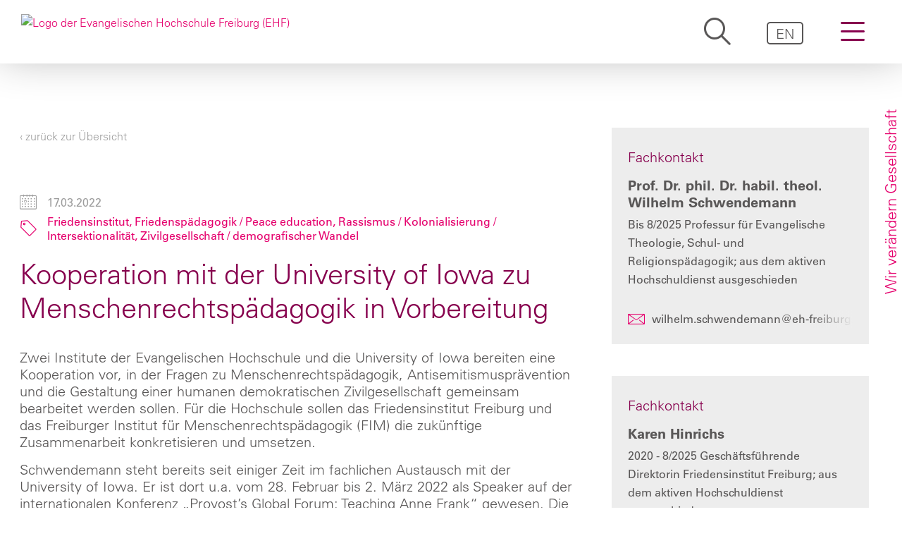

--- FILE ---
content_type: text/html; charset=UTF-8
request_url: https://www.eh-freiburg.de/neuigkeiten/kooperation-mit-university-of-iowa/
body_size: 24725
content:
<!DOCTYPE html>
<html lang="de-DE">
<head >
<meta charset="UTF-8" />
<meta name="viewport" content="width=device-width, initial-scale=1" />
<meta name='robots' content='index, follow, max-image-preview:large, max-snippet:-1, max-video-preview:-1' />
	<style>img:is([sizes="auto" i], [sizes^="auto," i]) { contain-intrinsic-size: 3000px 1500px }</style>
	
	<!-- This site is optimized with the Yoast SEO plugin v26.6 - https://yoast.com/wordpress/plugins/seo/ -->
	<title>Kooperation mit der University of Iowa zu Menschenrechtspädagogik in Vorbereitung - Evangelische Hochschule Freiburg</title>
	<meta name="description" content="Zwei Institute der Evangelischen Hochschule und die University of Iowa bereiten eine Kooperation vor, in der Fragen zu Menschenrechtspädagogik, Antisemitismusprävention und die Gestaltung einer humanen demokratischen Zivilgesellschaft gemeinsam bearbeitet werden sollen. Für die Hochschule werden das Friedensinstitut Freiburg und das Freiburger Institut für Menschenrechtspädagogik (FIM) die zukünftige Zusammenarbeit konkretisieren und umsetzen." />
	<link rel="canonical" href="https://www.eh-freiburg.de/neuigkeiten/kooperation-mit-university-of-iowa/" />
	<meta property="og:locale" content="de_DE" />
	<meta property="og:type" content="article" />
	<meta property="og:title" content="Kooperation mit der University of Iowa zu Menschenrechtspädagogik in Vorbereitung - Evangelische Hochschule Freiburg" />
	<meta property="og:description" content="Zwei Institute der Evangelischen Hochschule und die University of Iowa bereiten eine Kooperation vor, in der Fragen zu Menschenrechtspädagogik, Antisemitismusprävention und die Gestaltung einer humanen demokratischen Zivilgesellschaft gemeinsam bearbeitet werden sollen. Für die Hochschule werden das Friedensinstitut Freiburg und das Freiburger Institut für Menschenrechtspädagogik (FIM) die zukünftige Zusammenarbeit konkretisieren und umsetzen." />
	<meta property="og:url" content="https://www.eh-freiburg.de/neuigkeiten/kooperation-mit-university-of-iowa/" />
	<meta property="og:site_name" content="Evangelische Hochschule Freiburg" />
	<meta property="article:modified_time" content="2024-07-16T19:55:14+00:00" />
	<meta name="twitter:card" content="summary_large_image" />
	<script type="application/ld+json" class="yoast-schema-graph">{"@context":"https://schema.org","@graph":[{"@type":"WebPage","@id":"https://www.eh-freiburg.de/neuigkeiten/kooperation-mit-university-of-iowa/","url":"https://www.eh-freiburg.de/neuigkeiten/kooperation-mit-university-of-iowa/","name":"Kooperation mit der University of Iowa zu Menschenrechtspädagogik in Vorbereitung - Evangelische Hochschule Freiburg","isPartOf":{"@id":"https://www.eh-freiburg.de/#website"},"datePublished":"2022-03-15T23:33:03+00:00","dateModified":"2024-07-16T19:55:14+00:00","description":"Zwei Institute der Evangelischen Hochschule und die University of Iowa bereiten eine Kooperation vor, in der Fragen zu Menschenrechtspädagogik, Antisemitismusprävention und die Gestaltung einer humanen demokratischen Zivilgesellschaft gemeinsam bearbeitet werden sollen. Für die Hochschule werden das Friedensinstitut Freiburg und das Freiburger Institut für Menschenrechtspädagogik (FIM) die zukünftige Zusammenarbeit konkretisieren und umsetzen.","breadcrumb":{"@id":"https://www.eh-freiburg.de/neuigkeiten/kooperation-mit-university-of-iowa/#breadcrumb"},"inLanguage":"de","potentialAction":[{"@type":"ReadAction","target":["https://www.eh-freiburg.de/neuigkeiten/kooperation-mit-university-of-iowa/"]}]},{"@type":"BreadcrumbList","@id":"https://www.eh-freiburg.de/neuigkeiten/kooperation-mit-university-of-iowa/#breadcrumb","itemListElement":[{"@type":"ListItem","position":1,"name":"Start","item":"https://www.eh-freiburg.de/"},{"@type":"ListItem","position":2,"name":"Kooperation mit der University of Iowa zu Menschenrechtspädagogik in Vorbereitung"}]},{"@type":"WebSite","@id":"https://www.eh-freiburg.de/#website","url":"https://www.eh-freiburg.de/","name":"Evangelische Hochschule Freiburg","description":"","publisher":{"@id":"https://www.eh-freiburg.de/#organization"},"potentialAction":[{"@type":"SearchAction","target":{"@type":"EntryPoint","urlTemplate":"https://www.eh-freiburg.de/?s={search_term_string}"},"query-input":{"@type":"PropertyValueSpecification","valueRequired":true,"valueName":"search_term_string"}}],"inLanguage":"de"},{"@type":"Organization","@id":"https://www.eh-freiburg.de/#organization","name":"Evangelische Hochschule Freiburg","url":"https://www.eh-freiburg.de/","logo":{"@type":"ImageObject","inLanguage":"de","@id":"https://www.eh-freiburg.de/#/schema/logo/image/","url":"https://www.eh-freiburg.de/wp-content/uploads/2018/11/EHF_full@3x.png","contentUrl":"https://www.eh-freiburg.de/wp-content/uploads/2018/11/EHF_full@3x.png","width":1089,"height":393,"caption":"Evangelische Hochschule Freiburg"},"image":{"@id":"https://www.eh-freiburg.de/#/schema/logo/image/"}}]}</script>
	<!-- / Yoast SEO plugin. -->


<link rel="alternate" type="application/rss+xml" title="Evangelische Hochschule Freiburg &raquo; Feed" href="https://www.eh-freiburg.de/feed/" />
<link rel="alternate" type="application/rss+xml" title="Evangelische Hochschule Freiburg &raquo; Kommentar-Feed" href="https://www.eh-freiburg.de/comments/feed/" />
<script type="text/javascript">
/* <![CDATA[ */
window._wpemojiSettings = {"baseUrl":"https:\/\/s.w.org\/images\/core\/emoji\/16.0.1\/72x72\/","ext":".png","svgUrl":"https:\/\/s.w.org\/images\/core\/emoji\/16.0.1\/svg\/","svgExt":".svg","source":{"concatemoji":"https:\/\/www.eh-freiburg.de\/wp-includes\/js\/wp-emoji-release.min.js?ver=6.8.3"}};
/*! This file is auto-generated */
!function(s,n){var o,i,e;function c(e){try{var t={supportTests:e,timestamp:(new Date).valueOf()};sessionStorage.setItem(o,JSON.stringify(t))}catch(e){}}function p(e,t,n){e.clearRect(0,0,e.canvas.width,e.canvas.height),e.fillText(t,0,0);var t=new Uint32Array(e.getImageData(0,0,e.canvas.width,e.canvas.height).data),a=(e.clearRect(0,0,e.canvas.width,e.canvas.height),e.fillText(n,0,0),new Uint32Array(e.getImageData(0,0,e.canvas.width,e.canvas.height).data));return t.every(function(e,t){return e===a[t]})}function u(e,t){e.clearRect(0,0,e.canvas.width,e.canvas.height),e.fillText(t,0,0);for(var n=e.getImageData(16,16,1,1),a=0;a<n.data.length;a++)if(0!==n.data[a])return!1;return!0}function f(e,t,n,a){switch(t){case"flag":return n(e,"\ud83c\udff3\ufe0f\u200d\u26a7\ufe0f","\ud83c\udff3\ufe0f\u200b\u26a7\ufe0f")?!1:!n(e,"\ud83c\udde8\ud83c\uddf6","\ud83c\udde8\u200b\ud83c\uddf6")&&!n(e,"\ud83c\udff4\udb40\udc67\udb40\udc62\udb40\udc65\udb40\udc6e\udb40\udc67\udb40\udc7f","\ud83c\udff4\u200b\udb40\udc67\u200b\udb40\udc62\u200b\udb40\udc65\u200b\udb40\udc6e\u200b\udb40\udc67\u200b\udb40\udc7f");case"emoji":return!a(e,"\ud83e\udedf")}return!1}function g(e,t,n,a){var r="undefined"!=typeof WorkerGlobalScope&&self instanceof WorkerGlobalScope?new OffscreenCanvas(300,150):s.createElement("canvas"),o=r.getContext("2d",{willReadFrequently:!0}),i=(o.textBaseline="top",o.font="600 32px Arial",{});return e.forEach(function(e){i[e]=t(o,e,n,a)}),i}function t(e){var t=s.createElement("script");t.src=e,t.defer=!0,s.head.appendChild(t)}"undefined"!=typeof Promise&&(o="wpEmojiSettingsSupports",i=["flag","emoji"],n.supports={everything:!0,everythingExceptFlag:!0},e=new Promise(function(e){s.addEventListener("DOMContentLoaded",e,{once:!0})}),new Promise(function(t){var n=function(){try{var e=JSON.parse(sessionStorage.getItem(o));if("object"==typeof e&&"number"==typeof e.timestamp&&(new Date).valueOf()<e.timestamp+604800&&"object"==typeof e.supportTests)return e.supportTests}catch(e){}return null}();if(!n){if("undefined"!=typeof Worker&&"undefined"!=typeof OffscreenCanvas&&"undefined"!=typeof URL&&URL.createObjectURL&&"undefined"!=typeof Blob)try{var e="postMessage("+g.toString()+"("+[JSON.stringify(i),f.toString(),p.toString(),u.toString()].join(",")+"));",a=new Blob([e],{type:"text/javascript"}),r=new Worker(URL.createObjectURL(a),{name:"wpTestEmojiSupports"});return void(r.onmessage=function(e){c(n=e.data),r.terminate(),t(n)})}catch(e){}c(n=g(i,f,p,u))}t(n)}).then(function(e){for(var t in e)n.supports[t]=e[t],n.supports.everything=n.supports.everything&&n.supports[t],"flag"!==t&&(n.supports.everythingExceptFlag=n.supports.everythingExceptFlag&&n.supports[t]);n.supports.everythingExceptFlag=n.supports.everythingExceptFlag&&!n.supports.flag,n.DOMReady=!1,n.readyCallback=function(){n.DOMReady=!0}}).then(function(){return e}).then(function(){var e;n.supports.everything||(n.readyCallback(),(e=n.source||{}).concatemoji?t(e.concatemoji):e.wpemoji&&e.twemoji&&(t(e.twemoji),t(e.wpemoji)))}))}((window,document),window._wpemojiSettings);
/* ]]> */
</script>
<link rel='stylesheet' id='wp-block-library-css' href='https://www.eh-freiburg.de/wp-includes/css/dist/block-library/style.min.css?ver=6.8.3' type='text/css' media='all' />
<style id='wp-block-library-theme-inline-css' type='text/css'>
.wp-block-audio :where(figcaption){color:#555;font-size:13px;text-align:center}.is-dark-theme .wp-block-audio :where(figcaption){color:#ffffffa6}.wp-block-audio{margin:0 0 1em}.wp-block-code{border:1px solid #ccc;border-radius:4px;font-family:Menlo,Consolas,monaco,monospace;padding:.8em 1em}.wp-block-embed :where(figcaption){color:#555;font-size:13px;text-align:center}.is-dark-theme .wp-block-embed :where(figcaption){color:#ffffffa6}.wp-block-embed{margin:0 0 1em}.blocks-gallery-caption{color:#555;font-size:13px;text-align:center}.is-dark-theme .blocks-gallery-caption{color:#ffffffa6}:root :where(.wp-block-image figcaption){color:#555;font-size:13px;text-align:center}.is-dark-theme :root :where(.wp-block-image figcaption){color:#ffffffa6}.wp-block-image{margin:0 0 1em}.wp-block-pullquote{border-bottom:4px solid;border-top:4px solid;color:currentColor;margin-bottom:1.75em}.wp-block-pullquote cite,.wp-block-pullquote footer,.wp-block-pullquote__citation{color:currentColor;font-size:.8125em;font-style:normal;text-transform:uppercase}.wp-block-quote{border-left:.25em solid;margin:0 0 1.75em;padding-left:1em}.wp-block-quote cite,.wp-block-quote footer{color:currentColor;font-size:.8125em;font-style:normal;position:relative}.wp-block-quote:where(.has-text-align-right){border-left:none;border-right:.25em solid;padding-left:0;padding-right:1em}.wp-block-quote:where(.has-text-align-center){border:none;padding-left:0}.wp-block-quote.is-large,.wp-block-quote.is-style-large,.wp-block-quote:where(.is-style-plain){border:none}.wp-block-search .wp-block-search__label{font-weight:700}.wp-block-search__button{border:1px solid #ccc;padding:.375em .625em}:where(.wp-block-group.has-background){padding:1.25em 2.375em}.wp-block-separator.has-css-opacity{opacity:.4}.wp-block-separator{border:none;border-bottom:2px solid;margin-left:auto;margin-right:auto}.wp-block-separator.has-alpha-channel-opacity{opacity:1}.wp-block-separator:not(.is-style-wide):not(.is-style-dots){width:100px}.wp-block-separator.has-background:not(.is-style-dots){border-bottom:none;height:1px}.wp-block-separator.has-background:not(.is-style-wide):not(.is-style-dots){height:2px}.wp-block-table{margin:0 0 1em}.wp-block-table td,.wp-block-table th{word-break:normal}.wp-block-table :where(figcaption){color:#555;font-size:13px;text-align:center}.is-dark-theme .wp-block-table :where(figcaption){color:#ffffffa6}.wp-block-video :where(figcaption){color:#555;font-size:13px;text-align:center}.is-dark-theme .wp-block-video :where(figcaption){color:#ffffffa6}.wp-block-video{margin:0 0 1em}:root :where(.wp-block-template-part.has-background){margin-bottom:0;margin-top:0;padding:1.25em 2.375em}
</style>
<style id='classic-theme-styles-inline-css' type='text/css'>
/*! This file is auto-generated */
.wp-block-button__link{color:#fff;background-color:#32373c;border-radius:9999px;box-shadow:none;text-decoration:none;padding:calc(.667em + 2px) calc(1.333em + 2px);font-size:1.125em}.wp-block-file__button{background:#32373c;color:#fff;text-decoration:none}
</style>
<link rel='stylesheet' id='af-fontawesome-css' href='https://www.eh-freiburg.de/wp-content/plugins/asgaros-forum/libs/fontawesome/css/all.min.css?ver=3.3.0' type='text/css' media='all' />
<link rel='stylesheet' id='af-fontawesome-compat-v4-css' href='https://www.eh-freiburg.de/wp-content/plugins/asgaros-forum/libs/fontawesome/css/v4-shims.min.css?ver=3.3.0' type='text/css' media='all' />
<link rel='stylesheet' id='af-widgets-css' href='https://www.eh-freiburg.de/wp-content/plugins/asgaros-forum/skin/widgets.css?ver=3.3.0' type='text/css' media='all' />
<link rel='stylesheet' id='cleverreach_style-css' href='https://www.eh-freiburg.de/wp-content/plugins/cleverreach/resources/css/frontend.css?ver=6.8.3' type='text/css' media='all' />
<link rel='stylesheet' id='events-manager-css' href='https://www.eh-freiburg.de/wp-content/plugins/events-manager/includes/css/events-manager.min.css?ver=7.2.3.1' type='text/css' media='all' />
<style id='events-manager-inline-css' type='text/css'>
body .em { --font-family : inherit; --font-weight : inherit; --font-size : 1em; --line-height : inherit; }
</style>
<link rel='stylesheet' id='events-manager-pro-css' href='https://www.eh-freiburg.de/wp-content/plugins/events-manager-pro/includes/css/events-manager-pro.css?ver=3.7.2.3' type='text/css' media='all' />
<link rel='stylesheet' id='theme-my-login-css' href='https://www.eh-freiburg.de/wp-content/plugins/theme-my-login/assets/styles/theme-my-login.min.css?ver=7.1.14' type='text/css' media='all' />
<link rel='stylesheet' id='ukw-borlabs-cookie-css-css' href='https://www.eh-freiburg.de/wp-content/plugins/ukw-borlabs-cookie/assets/css/style.css?ver=6.8.3' type='text/css' media='all' />
<link rel='stylesheet' id='wpml-legacy-horizontal-list-0-css' href='https://www.eh-freiburg.de/wp-content/plugins/sitepress-multilingual-cms/templates/language-switchers/legacy-list-horizontal/style.min.css?ver=1' type='text/css' media='all' />
<link rel='stylesheet' id='wpml-menu-item-0-css' href='https://www.eh-freiburg.de/wp-content/plugins/sitepress-multilingual-cms/templates/language-switchers/menu-item/style.min.css?ver=1' type='text/css' media='all' />
<link rel='stylesheet' id='custom-helper-css' href='https://www.eh-freiburg.de/wp-content/themes/ukw-ehf/resources/css/custom.css?v=1769430629&#038;ver=6.8.3' type='text/css' media='all' />
<link rel='stylesheet' id='borlabs-cookie-css' href='https://www.eh-freiburg.de/wp-content/cache/borlabs-cookie/borlabs-cookie_1_de.css?ver=2.3.6-15135' type='text/css' media='all' />
<link rel='stylesheet' id='ukw-ehf-css' href='https://www.eh-freiburg.de/wp-content/themes/ukw-ehf/style.css?ver=20221404.0935.0' type='text/css' media='all' />
<script type="text/javascript" src="https://www.eh-freiburg.de/wp-includes/js/jquery/jquery.min.js?ver=3.7.1" id="jquery-core-js"></script>
<script type="text/javascript" src="https://www.eh-freiburg.de/wp-includes/js/jquery/jquery-migrate.min.js?ver=3.4.1" id="jquery-migrate-js"></script>
<script type="text/javascript" id="eibis-js-extra">
/* <![CDATA[ */
var ehf_ajax_export_pdf = {"ajax_url":"https:\/\/www.eh-freiburg.de\/wp-admin\/admin-ajax.php"};
/* ]]> */
</script>
<script type="text/javascript" src="https://www.eh-freiburg.de/wp-content/themes/ukw-ehf/resources/js/eibis.js?1769430629&amp;ver=1.0" id="eibis-js"></script>
<script type="text/javascript" src="https://www.eh-freiburg.de/wp-includes/js/jquery/ui/core.min.js?ver=1.13.3" id="jquery-ui-core-js"></script>
<script type="text/javascript" src="https://www.eh-freiburg.de/wp-includes/js/jquery/ui/mouse.min.js?ver=1.13.3" id="jquery-ui-mouse-js"></script>
<script type="text/javascript" src="https://www.eh-freiburg.de/wp-includes/js/jquery/ui/sortable.min.js?ver=1.13.3" id="jquery-ui-sortable-js"></script>
<script type="text/javascript" src="https://www.eh-freiburg.de/wp-includes/js/jquery/ui/datepicker.min.js?ver=1.13.3" id="jquery-ui-datepicker-js"></script>
<script type="text/javascript" id="jquery-ui-datepicker-js-after">
/* <![CDATA[ */
jQuery(function(jQuery){jQuery.datepicker.setDefaults({"closeText":"Schlie\u00dfen","currentText":"Heute","monthNames":["Januar","Februar","M\u00e4rz","April","Mai","Juni","Juli","August","September","Oktober","November","Dezember"],"monthNamesShort":["Jan.","Feb.","M\u00e4rz","Apr.","Mai","Juni","Juli","Aug.","Sep.","Okt.","Nov.","Dez."],"nextText":"Weiter","prevText":"Zur\u00fcck","dayNames":["Sonntag","Montag","Dienstag","Mittwoch","Donnerstag","Freitag","Samstag"],"dayNamesShort":["So.","Mo.","Di.","Mi.","Do.","Fr.","Sa."],"dayNamesMin":["S","M","D","M","D","F","S"],"dateFormat":"d. MM yy","firstDay":1,"isRTL":false});});
/* ]]> */
</script>
<script type="text/javascript" src="https://www.eh-freiburg.de/wp-includes/js/jquery/ui/resizable.min.js?ver=1.13.3" id="jquery-ui-resizable-js"></script>
<script type="text/javascript" src="https://www.eh-freiburg.de/wp-includes/js/jquery/ui/draggable.min.js?ver=1.13.3" id="jquery-ui-draggable-js"></script>
<script type="text/javascript" src="https://www.eh-freiburg.de/wp-includes/js/jquery/ui/controlgroup.min.js?ver=1.13.3" id="jquery-ui-controlgroup-js"></script>
<script type="text/javascript" src="https://www.eh-freiburg.de/wp-includes/js/jquery/ui/checkboxradio.min.js?ver=1.13.3" id="jquery-ui-checkboxradio-js"></script>
<script type="text/javascript" src="https://www.eh-freiburg.de/wp-includes/js/jquery/ui/button.min.js?ver=1.13.3" id="jquery-ui-button-js"></script>
<script type="text/javascript" src="https://www.eh-freiburg.de/wp-includes/js/jquery/ui/dialog.min.js?ver=1.13.3" id="jquery-ui-dialog-js"></script>
<script type="text/javascript" id="events-manager-js-extra">
/* <![CDATA[ */
var EM = {"ajaxurl":"https:\/\/www.eh-freiburg.de\/wp-admin\/admin-ajax.php","locationajaxurl":"https:\/\/www.eh-freiburg.de\/wp-admin\/admin-ajax.php?action=locations_search","firstDay":"1","locale":"de","dateFormat":"yy-mm-dd","ui_css":"https:\/\/www.eh-freiburg.de\/wp-content\/plugins\/events-manager\/includes\/css\/jquery-ui\/build.min.css","show24hours":"1","is_ssl":"1","autocomplete_limit":"10","calendar":{"breakpoints":{"small":560,"medium":908,"large":false},"month_format":"M Y"},"phone":"","datepicker":{"format":"d.m.Y","locale":"de"},"search":{"breakpoints":{"small":650,"medium":850,"full":false}},"url":"https:\/\/www.eh-freiburg.de\/wp-content\/plugins\/events-manager","assets":{"input.em-uploader":{"js":{"em-uploader":{"url":"https:\/\/www.eh-freiburg.de\/wp-content\/plugins\/events-manager\/includes\/js\/em-uploader.js?v=7.2.3.1","event":"em_uploader_ready"}}},".em-event-editor":{"js":{"event-editor":{"url":"https:\/\/www.eh-freiburg.de\/wp-content\/plugins\/events-manager\/includes\/js\/events-manager-event-editor.js?v=7.2.3.1","event":"em_event_editor_ready"}},"css":{"event-editor":"https:\/\/www.eh-freiburg.de\/wp-content\/plugins\/events-manager\/includes\/css\/events-manager-event-editor.min.css?v=7.2.3.1"}},".em-recurrence-sets, .em-timezone":{"js":{"luxon":{"url":"luxon\/luxon.js?v=7.2.3.1","event":"em_luxon_ready"}}},".em-booking-form, #em-booking-form, .em-booking-recurring, .em-event-booking-form":{"js":{"em-bookings":{"url":"https:\/\/www.eh-freiburg.de\/wp-content\/plugins\/events-manager\/includes\/js\/bookingsform.js?v=7.2.3.1","event":"em_booking_form_js_loaded"},"em-coupons":{"url":"https:\/\/www.eh-freiburg.de\/wp-content\/plugins\/events-manager-pro\/add-ons\/coupons\/coupons.js?v=3.7.2.3","requires":"em-bookings"}},"css":{"em-coupons":"https:\/\/www.eh-freiburg.de\/wp-content\/plugins\/events-manager-pro\/add-ons\/coupons\/coupons.min.css?v=3.7.2.3"}},"#em-opt-archetypes":{"js":{"archetypes":"https:\/\/www.eh-freiburg.de\/wp-content\/plugins\/events-manager\/includes\/js\/admin-archetype-editor.js?v=7.2.3.1","archetypes_ms":"https:\/\/www.eh-freiburg.de\/wp-content\/plugins\/events-manager\/includes\/js\/admin-archetypes.js?v=7.2.3.1","qs":"qs\/qs.js?v=7.2.3.1"}},".em-cart-coupons-form":{"js":{"em-coupons-cart":{"url":"https:\/\/www.eh-freiburg.de\/wp-content\/plugins\/events-manager-pro\/add-ons\/coupons\/coupons-cart.js?v=3.7.2.3","event":"em_timepicker_ready"}},"css":{"em-coupons":"https:\/\/www.eh-freiburg.de\/wp-content\/plugins\/events-manager-pro\/add-ons\/coupons\/coupons.min.css?v=3.7.2.3"}}},"cached":"","bookingInProgress":"Bitte warte, w\u00e4hrend die Buchung abgeschickt wird.","tickets_save":"Ticket speichern","bookingajaxurl":"https:\/\/www.eh-freiburg.de\/wp-admin\/admin-ajax.php","bookings_export_save":"Buchungen exportieren","bookings_settings_save":"Einstellungen speichern","booking_delete":"Bist du dir sicher, dass du es l\u00f6schen m\u00f6chtest?","booking_offset":"160","bookings":{"submit_button":{"text":{"default":"Buchung abschicken \/ Register now","free":"Buchung abschicken \/ Register now","payment":"Buchung abschicken \/ Register now","processing":"Processing ..."}},"update_listener":""},"bb_full":"Ausverkauft","bb_book":"Jetzt buchen","bb_booking":"Buche ...","bb_booked":"Buchung Abgesendet","bb_error":"Buchung Fehler. Nochmal versuchen?","bb_cancel":"Stornieren","bb_canceling":"Stornieren...","bb_cancelled":"Abgesagt","bb_cancel_error":"Stornierung Fehler. Nochmal versuchen?","txt_search":"Suche","txt_searching":"Suche...","txt_loading":"Wird geladen...","cache":"","api_nonce":"f06d56752d"};
/* ]]> */
</script>
<script type="text/javascript" src="https://www.eh-freiburg.de/wp-content/plugins/events-manager/includes/js/events-manager.js?ver=7.2.3.1" id="events-manager-js"></script>
<script type="text/javascript" src="https://www.eh-freiburg.de/wp-content/plugins/events-manager/includes/external/flatpickr/l10n/de.js?ver=7.2.3.1" id="em-flatpickr-localization-js"></script>
<script type="text/javascript" src="https://www.eh-freiburg.de/wp-content/plugins/events-manager-pro/includes/js/events-manager-pro.js?ver=3.7.2.3" id="events-manager-pro-js"></script>
<!--[if lt IE 9]>
<script type="text/javascript" src="https://www.eh-freiburg.de/wp-content/themes/genesis/lib/js/html5shiv.min.js?ver=3.7.3" id="html5shiv-js"></script>
<![endif]-->
<link rel="https://api.w.org/" href="https://www.eh-freiburg.de/wp-json/" /><link rel="alternate" title="JSON" type="application/json" href="https://www.eh-freiburg.de/wp-json/wp/v2/news/16819" /><link rel="EditURI" type="application/rsd+xml" title="RSD" href="https://www.eh-freiburg.de/xmlrpc.php?rsd" />
<meta name="generator" content="WordPress 6.8.3" />
<link rel='shortlink' href='https://www.eh-freiburg.de/?p=16819' />
		<!-- Custom Logo: hide header text -->
		<style id="custom-logo-css" type="text/css">
			.site-title, .site-description {
				position: absolute;
				clip-path: inset(50%);
			}
		</style>
		<link rel="alternate" title="oEmbed (JSON)" type="application/json+oembed" href="https://www.eh-freiburg.de/wp-json/oembed/1.0/embed?url=https%3A%2F%2Fwww.eh-freiburg.de%2Fneuigkeiten%2Fkooperation-mit-university-of-iowa%2F" />
<link rel="alternate" title="oEmbed (XML)" type="text/xml+oembed" href="https://www.eh-freiburg.de/wp-json/oembed/1.0/embed?url=https%3A%2F%2Fwww.eh-freiburg.de%2Fneuigkeiten%2Fkooperation-mit-university-of-iowa%2F&#038;format=xml" />
<meta name="generator" content="WPML ver:4.8.6 stt:1,3;" />
  <!-- Google tag (gtag.js) --> 
  <script async src="https://www.googletagmanager.com/gtag/js?id=AW-11226399945"></script>
  <script> window.dataLayer = window.dataLayer || []; function gtag(){
    dataLayer.push(arguments);
    }
    gtag('js', new Date()); gtag('config', 'AW-11226399945', { 'anonymize_ip': true}); </script>
   
  <link rel="pingback" href="https://www.eh-freiburg.de/xmlrpc.php" />
<link rel="icon" href="https://www.eh-freiburg.de/wp-content/uploads/2018/11/android-icon-192x192-150x150.png" sizes="32x32" />
<link rel="icon" href="https://www.eh-freiburg.de/wp-content/uploads/2018/11/android-icon-192x192.png" sizes="192x192" />
<link rel="apple-touch-icon" href="https://www.eh-freiburg.de/wp-content/uploads/2018/11/android-icon-192x192.png" />
<meta name="msapplication-TileImage" content="https://www.eh-freiburg.de/wp-content/uploads/2018/11/android-icon-192x192.png" />
		<style type="text/css" id="wp-custom-css">
			.home .bubble-connector {
 opacity: 0;
}

.home .bubble-connector.visible {
	opacity: 1;
}

ul.genesis-skip-link {
	display: none !important;
}

/* 
@media (max-width:640px) {	
	.acf-fp-logos .inner .secondary .item img {
		height: 6.25rem !important;
	}
} */



@media (min-width:1440px) {
	.newsletter-box {
		display: inline-block;
        margin-left: 0.9375rem;
		width: 50%;
  }
}
		</style>
		</head>
<body class="wp-singular news-template-default single single-news postid-16819 wp-custom-logo wp-theme-genesis wp-child-theme-ukw-ehf content-sidebar is-singular no-js" itemscope itemtype="https://schema.org/WebPage">                <script>
                    //<![CDATA[
                    (function () {
                        var c = document.body.classList;
                        c.remove('no-js');
                        c.add('js');
                    })();
                    //]]>
                </script>
				<div class="site-container"><ul class="genesis-skip-link"><li><a href="#genesis-content" class="screen-reader-shortcut"> Skip to content</a></li><li><a href="#genesis-sidebar-primary" class="screen-reader-shortcut"> Skip to primary sidebar</a></li><li><a href="#genesis-footer-widgets" class="screen-reader-shortcut"> Skip to footer</a></li></ul><header class="site-header" itemscope itemtype="https://schema.org/WPHeader"><div class="wrap"><div class="title-area"><a href="https://www.eh-freiburg.de/" class="custom-logo-link" rel="home"><img width="1089" height="393" src="https://www.eh-freiburg.de/wp-content/uploads/2018/11/EHF_full@3x.png" class="custom-logo" alt="Logo der Evangelischen Hochschule Freiburg (EHF)" decoding="async" fetchpriority="high" srcset="https://www.eh-freiburg.de/wp-content/uploads/2018/11/EHF_full@3x.png 1089w, https://www.eh-freiburg.de/wp-content/uploads/2018/11/EHF_full@3x-300x108.png 300w, https://www.eh-freiburg.de/wp-content/uploads/2018/11/EHF_full@3x-1024x370.png 1024w, https://www.eh-freiburg.de/wp-content/uploads/2018/11/EHF_full@3x-768x277.png 768w, https://www.eh-freiburg.de/wp-content/uploads/2018/11/EHF_full@3x-800x289.png 800w, https://www.eh-freiburg.de/wp-content/uploads/2018/11/EHF_full@3x-350x126.png 350w, https://www.eh-freiburg.de/wp-content/uploads/2018/11/EHF_full@3x-700x253.png 700w" sizes="(max-width: 1089px) 100vw, 1089px" /></a><p class="site-title" itemprop="headline"><a href="https://www.eh-freiburg.de/">Evangelische Hochschule Freiburg</a></p></div><div class="widget-area header-widget-area"><section id="nav_menu-8" class="widget-odd widget-first widget-1 user-account widget widget_nav_menu"><div class="widget-wrap"></div></section>
<section id="nav_menu-6" class="widget-even widget-last widget-2 main-menu widget widget_nav_menu"><div class="widget-wrap"><nav class="nav-header" itemscope itemtype="https://schema.org/SiteNavigationElement"><ul id="menu-header-right-de" class="menu genesis-nav-menu js-superfish"><li id="menu-item-2809" class="toggle-search menu-item menu-item-type-custom menu-item-object-custom menu-item-2809"><a itemprop="url"><span itemprop="name">Suchen</span></a></li>
<li id="menu-item-2810" class="toggle-navigation menu-item menu-item-type-custom menu-item-object-custom menu-item-2810"><a itemprop="url"><span itemprop="name">Navigation</span></a></li>
<li id="menu-item-wpml-ls-47-en" class="menu-item wpml-ls-slot-47 wpml-ls-item wpml-ls-item-en wpml-ls-menu-item wpml-ls-first-item wpml-ls-last-item menu-item-type-wpml_ls_menu_item menu-item-object-wpml_ls_menu_item menu-item-wpml-ls-47-en"><a href="https://www.eh-freiburg.de/?lang=en" title="Zu EN wechseln" aria-label="Zu EN wechseln" role="menuitem" itemprop="url"><span itemprop="name"><span class="wpml-ls-native" lang="en">EN</span></span></a></li>
</ul></nav></div></section>
</div></div></header><div id="after-header-custom" class="after-header-custom"><section id="search-2" class="widget-odd widget-first widget-1 widget widget_search"><div class="widget-wrap"><h3 class="widgettitle widget-title">Suche</h3>
<form class="search-form" itemprop="potentialAction" itemscope itemtype="https://schema.org/SearchAction" method="get" action="https://www.eh-freiburg.de/" role="search"><label class="search-form-label screen-reader-text" for="searchform-69775e65b5d125.82450861">Bitte geben Sie einen Suchbegriff ein</label><input class="search-form-input" type="search" itemprop="query-input" name="s" id="searchform-69775e65b5d125.82450861" placeholder="Bitte geben Sie einen Suchbegriff ein"><input class="search-form-submit" type="submit" value="suchen"><meta itemprop="target" content="https://www.eh-freiburg.de/?s={s}"></form></div></section>
</div><nav id="main-navigation" class="main-navigation"><section id="nav_menu-2" class="widget-odd widget-first widget-1 widget widget_nav_menu"><div class="widget-wrap"><div class="menu-hauptnavigation-de-container"><ul id="menu-hauptnavigation-de" class="menu"><li id="menu-item-854" class="menu-item menu-item-type-custom menu-item-object-custom menu-item-has-children menu-item-854"><a href="#" itemprop="url">Hochschule</a>
<ul class="sub-menu">
	<li id="menu-item-2689" class="menu-item menu-item-type-custom menu-item-object-custom menu-item-has-children menu-item-2689"><a href="#" itemprop="url">Aktuelles</a>
	<ul class="sub-menu">
		<li id="menu-item-2691" class="menu-item menu-item-type-post_type menu-item-object-page menu-item-2691"><a href="https://www.eh-freiburg.de/neuigkeiten-aus-der-hochschule/" itemprop="url">Neuigkeiten aus der Hochschule</a></li>
		<li id="menu-item-1964" class="menu-item menu-item-type-post_type menu-item-object-page menu-item-1964"><a href="https://www.eh-freiburg.de/veranstaltungen/" itemprop="url">Veranstaltungen</a></li>
		<li id="menu-item-46968" class="menu-item menu-item-type-post_type menu-item-object-page menu-item-46968"><a href="https://www.eh-freiburg.de/newsletter/" itemprop="url">Gemeinsame Newsletter von Hochschule und Friedensinstitut</a></li>
	</ul>
</li>
	<li id="menu-item-341" class="menu-item menu-item-type-post_type menu-item-object-page menu-item-341"><a href="https://www.eh-freiburg.de/personenverzeichnis/" itemprop="url">Personenverzeichnis</a></li>
	<li id="menu-item-855" class="menu-item menu-item-type-custom menu-item-object-custom menu-item-has-children menu-item-855"><a href="#" itemprop="url">Über uns</a>
	<ul class="sub-menu">
		<li id="menu-item-908" class="menu-item menu-item-type-post_type menu-item-object-page menu-item-908"><a href="https://www.eh-freiburg.de/leitbild/" itemprop="url">Profil und Leitbild</a></li>
		<li id="menu-item-46674" class="menu-item menu-item-type-post_type menu-item-object-page menu-item-46674"><a href="https://www.eh-freiburg.de/schutzkonzept/" itemprop="url">Das Schutzkonzept für Prävention und Intervention</a></li>
		<li id="menu-item-41068" class="menu-item menu-item-type-post_type menu-item-object-page menu-item-41068"><a href="https://www.eh-freiburg.de/wir-veraendern-gesellschaft/" itemprop="url">Unser Slogan: Wir verändern Gesellschaft</a></li>
		<li id="menu-item-2487" class="menu-item menu-item-type-post_type menu-item-object-page menu-item-2487"><a href="https://www.eh-freiburg.de/geschichte/" itemprop="url">Geschichte</a></li>
		<li id="menu-item-1424" class="menu-item menu-item-type-post_type menu-item-object-page menu-item-has-children menu-item-1424"><a href="https://www.eh-freiburg.de/rektorat/" itemprop="url">Rektorat</a>
		<ul class="sub-menu">
			<li id="menu-item-1076" class="menu-item menu-item-type-post_type menu-item-object-page menu-item-1076"><a href="https://www.eh-freiburg.de/research-office/" itemprop="url">Research Office</a></li>
		</ul>
</li>
		<li id="menu-item-895" class="menu-item menu-item-type-post_type menu-item-object-page menu-item-has-children menu-item-895"><a href="https://www.eh-freiburg.de/fachbereiche/" itemprop="url">Fachbereiche</a>
		<ul class="sub-menu">
			<li id="menu-item-900" class="menu-item menu-item-type-post_type menu-item-object-page menu-item-has-children menu-item-900"><a href="https://www.eh-freiburg.de/?page_id=898" itemprop="url">Kooperationen</a>
			<ul class="sub-menu">
				<li id="menu-item-1841" class="menu-item menu-item-type-post_type menu-item-object-page menu-item-1841"><a href="https://www.eh-freiburg.de/zahlenspiegel/" itemprop="url">Zahlenspiegel</a></li>
			</ul>
</li>
		</ul>
</li>
		<li id="menu-item-1435" class="menu-item menu-item-type-post_type menu-item-object-page menu-item-1435"><a href="https://www.eh-freiburg.de/kuratorium/" itemprop="url">Kuratorium</a></li>
		<li id="menu-item-1438" class="menu-item menu-item-type-post_type menu-item-object-page menu-item-1438"><a href="https://www.eh-freiburg.de/organe/" itemprop="url">Organe</a></li>
		<li id="menu-item-1376" class="menu-item menu-item-type-post_type menu-item-object-page menu-item-has-children menu-item-1376"><a href="https://www.eh-freiburg.de/unser-campus/" itemprop="url">Unser Campus</a>
		<ul class="sub-menu">
			<li id="menu-item-939" class="menu-item menu-item-type-post_type menu-item-object-page menu-item-939"><a href="https://www.eh-freiburg.de/mensa-und-cafeteria/" itemprop="url">Mensa und Cafeteria</a></li>
			<li id="menu-item-950" class="menu-item menu-item-type-post_type menu-item-object-page menu-item-950"><a href="https://www.eh-freiburg.de/kita/" itemprop="url">Kita</a></li>
		</ul>
</li>
		<li id="menu-item-49163" class="menu-item menu-item-type-post_type menu-item-object-page menu-item-49163"><a href="https://www.eh-freiburg.de/step-2025-2029/" itemprop="url">Struktur- und Entwicklungsplan (StEP) 2025-2029</a></li>
		<li id="menu-item-922" class="menu-item menu-item-type-post_type menu-item-object-page menu-item-922"><a href="https://www.eh-freiburg.de/qualitaetsmanagement-lehre/" itemprop="url">Qualitätsmanagement Lehre</a></li>
		<li id="menu-item-927" class="menu-item menu-item-type-post_type menu-item-object-page menu-item-927"><a href="https://www.eh-freiburg.de/nachhaltige-hochschule-oekologisch-und-sozial/" itemprop="url">Nachhaltige Hochschule</a></li>
		<li id="menu-item-47659" class="menu-item menu-item-type-custom menu-item-object-custom menu-item-47659"><a href="https://www.eh-freiburg.de/mobilitaet/" itemprop="url">Mobilität</a></li>
	</ul>
</li>
	<li id="menu-item-48739" class="menu-item menu-item-type-custom menu-item-object-custom menu-item-has-children menu-item-48739"><a href="#" itemprop="url">Demokratie stärken</a>
	<ul class="sub-menu">
		<li id="menu-item-48789" class="menu-item menu-item-type-post_type menu-item-object-page menu-item-48789"><a href="https://www.eh-freiburg.de/umkaempfte-demokratie-paedagogik-und-soziale-arbeit-im-kontext-von-rechtsextremismus/" itemprop="url">Umkämpfte Demokratie – Pädagogik und Soziale Arbeit im Kontext von Rechtsextremismus</a></li>
		<li id="menu-item-48793" class="menu-item menu-item-type-custom menu-item-object-custom menu-item-48793"><a href="https://www.eh-freiburg.de/neuigkeiten/projektstart-mehr-gerechtigkeit-in-der-energiewende/" itemprop="url">(Un-) Gerechtigkeit in der Energiewende</a></li>
		<li id="menu-item-48791" class="menu-item menu-item-type-custom menu-item-object-custom menu-item-48791"><a href="https://www.eh-freiburg.de/veranstaltungen/religioese-bildung-fuer-die-demokratische-zivilgesellschaft/" itemprop="url">Religiöse Bildung für die demokratische Zivilgesellschaft</a></li>
	</ul>
</li>
	<li id="menu-item-42906" class="menu-item menu-item-type-post_type menu-item-object-page menu-item-42906"><a href="https://www.eh-freiburg.de/friedensinstitut/" itemprop="url">Friedensinstitut Freiburg</a></li>
	<li id="menu-item-45403" class="menu-item menu-item-type-custom menu-item-object-custom menu-item-has-children menu-item-45403"><a href="#" itemprop="url">Diversity Management</a>
	<ul class="sub-menu">
		<li id="menu-item-1432" class="menu-item menu-item-type-post_type menu-item-object-page menu-item-1432"><a href="https://www.eh-freiburg.de/gleichstellungsbeauftragte/" itemprop="url">Gleichstellungsbeauftragte und -planung</a></li>
		<li id="menu-item-5588" class="menu-item menu-item-type-post_type menu-item-object-page menu-item-5588"><a href="https://www.eh-freiburg.de/konfliktmanagement/" itemprop="url">Konflikt- und Beschwerdemanagement</a></li>
		<li id="menu-item-50712" class="menu-item menu-item-type-custom menu-item-object-custom menu-item-50712"><a href="https://www.eh-freiburg.de/schutzkonzept/" itemprop="url">Schutzkonzept für Prävention und Intervention</a></li>
		<li id="menu-item-41301" class="menu-item menu-item-type-custom menu-item-object-custom menu-item-41301"><a href="https://www.eh-freiburg.de/sexualisierte-gewalt/" itemprop="url">Sexualisierte Gewalt</a></li>
		<li id="menu-item-51777" class="menu-item menu-item-type-post_type menu-item-object-page menu-item-51777"><a href="https://www.eh-freiburg.de/antidiskriminierung/" itemprop="url">Beauftragte für Antidiskriminierung</a></li>
		<li id="menu-item-15395" class="menu-item menu-item-type-post_type menu-item-object-page menu-item-15395"><a href="https://www.eh-freiburg.de/vereinbarkeit-von-familie-und-beruf/" itemprop="url">Vereinbarkeit von Familie und Beruf</a></li>
		<li id="menu-item-1427" class="menu-item menu-item-type-post_type menu-item-object-page menu-item-1427"><a href="https://www.eh-freiburg.de/personalvertretung/" itemprop="url">Personalvertretung – MAV</a></li>
	</ul>
</li>
	<li id="menu-item-43339" class="menu-item menu-item-type-custom menu-item-object-custom menu-item-has-children menu-item-43339"><a href="#" itemprop="url">Wissenschaftskommunikation</a>
	<ul class="sub-menu">
		<li id="menu-item-43647" class="menu-item menu-item-type-post_type menu-item-object-page menu-item-43647"><a href="https://www.eh-freiburg.de/hochschulmarketing-und-kommunikation-presse/" itemprop="url">Hochschulmarketing und Kommunikation, Presse</a></li>
		<li id="menu-item-28670" class="menu-item menu-item-type-custom menu-item-object-custom menu-item-28670"><a href="https://www.eh-freiburg.de/magazin-alle-artikel/" itemprop="url">Hochschulmagazin ev.olve</a></li>
		<li id="menu-item-43338" class="menu-item menu-item-type-post_type menu-item-object-page menu-item-43338"><a href="https://www.eh-freiburg.de/hochschulbericht/" itemprop="url">Hochschulbericht</a></li>
		<li id="menu-item-28671" class="menu-item menu-item-type-custom menu-item-object-custom menu-item-28671"><a href="https://www.eh-freiburg.de/unsere-podcasts/" itemprop="url">Unsere Podcasts</a></li>
		<li id="menu-item-22813" class="menu-item menu-item-type-post_type menu-item-object-page menu-item-22813"><a href="https://www.eh-freiburg.de/13-haw-stark-verbunden-in-der-rkhd/" itemprop="url">13 HAW – stark verbunden in der RKHD</a></li>
		<li id="menu-item-10533" class="menu-item menu-item-type-post_type menu-item-object-page menu-item-10533"><a href="https://www.eh-freiburg.de/weltoffene-hochschule/" itemprop="url">Weltoffene Hochschule</a></li>
	</ul>
</li>
</ul>
</li>
<li id="menu-item-43702" class="menu-item menu-item-type-custom menu-item-object-custom menu-item-has-children menu-item-43702"><a href="#" itemprop="url">Studienorientierung</a>
<ul class="sub-menu">
	<li id="menu-item-44202" class="menu-item menu-item-type-custom menu-item-object-custom menu-item-44202"><a href="https://www.eh-freiburg.de/studiengaenge-ba-und-ma/" itemprop="url">Studiengänge und Zusatzqualifikationen</a></li>
	<li id="menu-item-22399" class="menu-item menu-item-type-post_type menu-item-object-page menu-item-22399"><a href="https://www.eh-freiburg.de/studienberatung/" itemprop="url">Allgemeine Studienberatung</a></li>
	<li id="menu-item-52109" class="menu-item menu-item-type-custom menu-item-object-custom menu-item-52109"><a href="https://www.eh-freiburg.de/veranstaltungen/studieninformationstag-2025/" itemprop="url">Studieninformationstag 2025</a></li>
	<li id="menu-item-49727" class="menu-item menu-item-type-custom menu-item-object-custom menu-item-49727"><a href="https://www.eh-freiburg.de/veranstaltungen/studieninformationsveranstaltungen/" itemprop="url">Studieninfoveranstaltungen</a></li>
	<li id="menu-item-747" class="menu-item menu-item-type-custom menu-item-object-custom menu-item-has-children menu-item-747"><a href="#" itemprop="url">Bewerbung für ein Studium</a>
	<ul class="sub-menu">
		<li id="menu-item-756" class="menu-item menu-item-type-post_type menu-item-object-page menu-item-756"><a href="https://www.eh-freiburg.de/bewerben/" itemprop="url">Jetzt bewerben – mit unserer Checkliste</a></li>
		<li id="menu-item-765" class="menu-item menu-item-type-post_type menu-item-object-page menu-item-765"><a href="https://www.eh-freiburg.de/auswahlverfahren/" itemprop="url">Auswahlverfahren</a></li>
		<li id="menu-item-774" class="menu-item menu-item-type-post_type menu-item-object-page menu-item-774"><a href="https://www.eh-freiburg.de/fristen/" itemprop="url">Bewerbungsfristen</a></li>
		<li id="menu-item-785" class="menu-item menu-item-type-post_type menu-item-object-page menu-item-785"><a href="https://www.eh-freiburg.de/hochschulwechsel/" itemprop="url">Hochschulwechsel</a></li>
		<li id="menu-item-770" class="menu-item menu-item-type-post_type menu-item-object-page menu-item-770"><a href="https://www.eh-freiburg.de/zulassung/" itemprop="url">Zulassung</a></li>
	</ul>
</li>
	<li id="menu-item-51188" class="menu-item menu-item-type-post_type menu-item-object-page menu-item-51188"><a href="https://www.eh-freiburg.de/studieren-in-freiburg/" itemprop="url">Studieren in Freiburg</a></li>
	<li id="menu-item-45019" class="menu-item menu-item-type-post_type menu-item-object-page menu-item-45019"><a href="https://www.eh-freiburg.de/faq-informationen-zum-studienstart/" itemprop="url">FAQ – Informationen zum Studienstart</a></li>
	<li id="menu-item-45623" class="menu-item menu-item-type-post_type menu-item-object-page menu-item-45623"><a href="https://www.eh-freiburg.de/einfuehrungstage/" itemprop="url">Einführungstage</a></li>
	<li id="menu-item-4427" class="menu-item menu-item-type-post_type menu-item-object-page menu-item-has-children menu-item-4427"><a href="https://www.eh-freiburg.de/gefluechtete/" itemprop="url">Geflüchtete – Wege ins Studium</a>
	<ul class="sub-menu">
		<li id="menu-item-19362" class="menu-item menu-item-type-post_type menu-item-object-page menu-item-19362"><a href="https://www.eh-freiburg.de/studieninteressierte-aus-der-ukraine/" itemprop="url">Studienangebote für Interessierte aus der Ukraine</a></li>
	</ul>
</li>
</ul>
</li>
<li id="menu-item-405" class="menu-item menu-item-type-custom menu-item-object-custom menu-item-has-children menu-item-405"><a href="#" itemprop="url">Studium</a>
<ul class="sub-menu">
	<li id="menu-item-406" class="menu-item menu-item-type-custom menu-item-object-custom menu-item-has-children menu-item-406"><a href="#" itemprop="url">Studiengänge</a>
	<ul class="sub-menu">
		<li id="menu-item-407" class="menu-item menu-item-type-post_type menu-item-object-page menu-item-407"><a href="https://www.eh-freiburg.de/bachelor-soziale-arbeit/" itemprop="url">Soziale Arbeit (Bachelor of Arts)</a></li>
		<li id="menu-item-48567" class="menu-item menu-item-type-post_type menu-item-object-page menu-item-48567"><a href="https://www.eh-freiburg.de/bachelor-religion-und-soziales/" itemprop="url">Religion und Soziales (Bachelor of Arts)</a></li>
		<li id="menu-item-495" class="menu-item menu-item-type-post_type menu-item-object-page menu-item-495"><a href="https://www.eh-freiburg.de/bachelor-religionspaedagogik-gemeindediakonie/" itemprop="url">Religionspädagogik / Gemeindediakonie (Bachelor of Arts) (heißt jetzt Religion und Soziales)</a></li>
		<li id="menu-item-458" class="menu-item menu-item-type-post_type menu-item-object-page menu-item-458"><a href="https://www.eh-freiburg.de/bachelor-kindheitspaedagogik/" itemprop="url">Kindheitspädagogik (Bachelor of Arts)</a></li>
		<li id="menu-item-44405" class="menu-item menu-item-type-post_type menu-item-object-page menu-item-44405"><a href="https://www.eh-freiburg.de/kipaed-plus/" itemprop="url">Kipäd plus (Bachelor of Arts) für internationale Akademiker*innen</a></li>
		<li id="menu-item-632" class="menu-item menu-item-type-post_type menu-item-object-page menu-item-632"><a href="https://www.eh-freiburg.de/master-soziale-arbeit/" itemprop="url">Soziale Arbeit (Master of Arts)</a></li>
		<li id="menu-item-1993" class="menu-item menu-item-type-post_type menu-item-object-page menu-item-1993"><a href="https://www.eh-freiburg.de/master-religionspaedagogik/" itemprop="url">Religionspädagogik (Master of Arts)</a></li>
		<li id="menu-item-570" class="menu-item menu-item-type-post_type menu-item-object-page menu-item-570"><a href="https://www.eh-freiburg.de/master-bildung-und-erziehung-im-kindesalter/" itemprop="url">Bildung und Erziehung im Kindesalter (Master of Arts)</a></li>
		<li id="menu-item-12562" class="menu-item menu-item-type-post_type menu-item-object-page menu-item-12562"><a href="https://www.eh-freiburg.de/ma-friedenspaedagogik-peace-education/" itemprop="url">Friedenspädagogik / Peace Education (Master of Arts)</a></li>
		<li id="menu-item-590" class="menu-item menu-item-type-post_type menu-item-object-page menu-item-590"><a href="https://www.eh-freiburg.de/master-sozialmanagement/" itemprop="url">Sozialmanagement (Master of Arts)</a></li>
		<li id="menu-item-624" class="menu-item menu-item-type-post_type menu-item-object-page menu-item-624"><a href="https://www.eh-freiburg.de/master-supervision-und-coaching/" itemprop="url">Supervision und Coaching (Master of Arts)</a></li>
	</ul>
</li>
	<li id="menu-item-634" class="menu-item menu-item-type-custom menu-item-object-custom menu-item-has-children menu-item-634"><a href="#" itemprop="url">Zusatzqualifikationen</a>
	<ul class="sub-menu">
		<li id="menu-item-638" class="menu-item menu-item-type-post_type menu-item-object-page menu-item-638"><a href="https://www.eh-freiburg.de/erlebnis-und-umweltpaedagogik/" itemprop="url">Erlebnis- und Umweltpädagogik</a></li>
		<li id="menu-item-52046" class="menu-item menu-item-type-post_type menu-item-object-page menu-item-52046"><a href="https://www.eh-freiburg.de/zusatzqualifikation-sposa-sport-bewegung-und-soziale-arbeit/" itemprop="url">Zusatzqualifikation SPOSA – Sport, Bewegung und Soziale Arbeit</a></li>
		<li id="menu-item-666" class="menu-item menu-item-type-post_type menu-item-object-page menu-item-666"><a href="https://www.eh-freiburg.de/kunstpaedagogik-ba-paedagogik-der-kindheit/" itemprop="url">Kunstpädagogik &#8211; B.A. Kindheitspädagogik</a></li>
		<li id="menu-item-13021" class="menu-item menu-item-type-post_type menu-item-object-page menu-item-13021"><a href="https://www.eh-freiburg.de/kunstpaedagogik-ba-soziale-arbeit/" itemprop="url">Kunstpädagogik – B.A. Soziale Arbeit</a></li>
		<li id="menu-item-4705" class="menu-item menu-item-type-custom menu-item-object-custom menu-item-4705"><a href="https://www.eh-freiburg.de/bachelor-soziale-arbeit/#internationales-profil" itemprop="url">Internationales Profil &#8211; B.A. Soziale Arbeit</a></li>
		<li id="menu-item-4695" class="menu-item menu-item-type-post_type menu-item-object-page menu-item-4695"><a href="https://www.eh-freiburg.de/isag-interdisziplinaerer-schwerpunkt-angewandte-gerontologie/" itemprop="url">ISAG – Interdisziplinärer Schwerpunkt Angewandte Gerontologie</a></li>
		<li id="menu-item-674" class="menu-item menu-item-type-post_type menu-item-object-page menu-item-674"><a href="https://www.eh-freiburg.de/menschenrechtspaedagogik/" itemprop="url">Menschenrechtspädagogik</a></li>
		<li id="menu-item-680" class="menu-item menu-item-type-post_type menu-item-object-page menu-item-680"><a href="https://www.eh-freiburg.de/palliative-care-paediatrie/" itemprop="url">Palliativ Care Pädiatrie</a></li>
		<li id="menu-item-700" class="menu-item menu-item-type-post_type menu-item-object-page menu-item-700"><a href="https://www.eh-freiburg.de/recos/" itemprop="url">RECOS – Trinationale Hochschulkooperation</a></li>
		<li id="menu-item-686" class="menu-item menu-item-type-post_type menu-item-object-page menu-item-has-children menu-item-686"><a href="https://www.eh-freiburg.de/spieltherapie/" itemprop="url">Personzentrierte Spieltherapie</a>
		<ul class="sub-menu">
			<li id="menu-item-704" class="menu-item menu-item-type-post_type menu-item-object-page menu-item-704"><a href="https://www.eh-freiburg.de/?page_id=701" itemprop="url">SPOSA – Sport und Soziale Arbeit</a></li>
		</ul>
</li>
	</ul>
</li>
	<li id="menu-item-433" class="menu-item menu-item-type-custom menu-item-object-custom menu-item-has-children menu-item-433"><a href="#" itemprop="url">Bibliothek</a>
	<ul class="sub-menu">
		<li id="menu-item-436" class="menu-item menu-item-type-custom menu-item-object-custom menu-item-436"><a href="https://eh-freiburg.bsz-bw.de/" itemprop="url">EH-Katalog</a></li>
		<li id="menu-item-37335" class="menu-item menu-item-type-post_type menu-item-object-page menu-item-37335"><a href="https://www.eh-freiburg.de/oeffnungszeiten-der-bibliothek/" itemprop="url">Öffnungszeiten</a></li>
		<li id="menu-item-434" class="menu-item menu-item-type-post_type menu-item-object-page menu-item-434"><a href="https://www.eh-freiburg.de/onlinekataloge/" itemprop="url">Digitale Medien</a></li>
		<li id="menu-item-457" class="menu-item menu-item-type-post_type menu-item-object-page menu-item-457"><a href="https://www.eh-freiburg.de/bibliothek/" itemprop="url">Ausleihe</a></li>
		<li id="menu-item-41798" class="menu-item menu-item-type-post_type menu-item-object-page menu-item-41798"><a href="https://www.eh-freiburg.de/schulungen-zur-informationskompetenz/" itemprop="url">Schulungen</a></li>
	</ul>
</li>
	<li id="menu-item-40627" class="menu-item menu-item-type-custom menu-item-object-custom menu-item-has-children menu-item-40627"><a href="#" itemprop="url">Beratungsangebote</a>
	<ul class="sub-menu">
		<li id="menu-item-40624" class="menu-item menu-item-type-post_type menu-item-object-page menu-item-40624"><a href="https://www.eh-freiburg.de/resilienzangebote-fuer-studierende/" itemprop="url">Resilienzangebote für Studierende</a></li>
		<li id="menu-item-50972" class="menu-item menu-item-type-custom menu-item-object-custom menu-item-50972"><a href="https://www.eh-freiburg.de/barrierefrei-studieren-an-der-eh-freiburg/" itemprop="url">Barrierefrei studieren mit Behinderung / chronischer Krankheit</a></li>
		<li id="menu-item-10461" class="menu-item menu-item-type-post_type menu-item-object-page menu-item-10461"><a href="https://www.eh-freiburg.de/konfliktmanagement/" itemprop="url">Konflikt- und Beschwerdemanagement</a></li>
		<li id="menu-item-51780" class="menu-item menu-item-type-custom menu-item-object-custom menu-item-51780"><a href="https://www.eh-freiburg.de/gleichstellungsbeauftragte/" itemprop="url">Gleichstellungsbeauftragte</a></li>
		<li id="menu-item-51784" class="menu-item menu-item-type-custom menu-item-object-custom menu-item-51784"><a href="https://www.eh-freiburg.de/schutzkonzept/" itemprop="url">Schutzkonzept</a></li>
		<li id="menu-item-51778" class="menu-item menu-item-type-custom menu-item-object-custom menu-item-51778"><a href="https://www.eh-freiburg.de/antidiskriminierung/" itemprop="url">Antidiskriminierung</a></li>
		<li id="menu-item-51779" class="menu-item menu-item-type-custom menu-item-object-custom menu-item-51779"><a href="https://www.eh-freiburg.de/sexualisierte-gewalt/" itemprop="url">Sexualisierte Gewalt</a></li>
		<li id="menu-item-40639" class="menu-item menu-item-type-post_type menu-item-object-page menu-item-40639"><a href="https://www.eh-freiburg.de/beratung-durch-das-studierendenwerk/" itemprop="url">Beratung durch das Studierendenwerk</a></li>
		<li id="menu-item-47423" class="menu-item menu-item-type-custom menu-item-object-custom menu-item-47423"><a href="https://www.eh-freiburg.de/hotline/" itemprop="url">Hotlines &#8211; Hilfe bei Krisen</a></li>
	</ul>
</li>
	<li id="menu-item-871" class="menu-item menu-item-type-custom menu-item-object-custom menu-item-has-children menu-item-871"><a href="#" itemprop="url">Studierendenservices</a>
	<ul class="sub-menu">
		<li id="menu-item-40626" class="menu-item menu-item-type-post_type menu-item-object-page menu-item-has-children menu-item-40626"><a href="https://www.eh-freiburg.de/vorlesungsverzeichnisse/" itemprop="url">Vorlesungsverzeichnisse</a>
		<ul class="sub-menu">
			<li id="menu-item-976" class="menu-item menu-item-type-post_type menu-item-object-page menu-item-976"><a href="https://www.eh-freiburg.de/einfuehrungstage/" itemprop="url">Erstsemesterinfo</a></li>
		</ul>
</li>
		<li id="menu-item-49141" class="menu-item menu-item-type-post_type menu-item-object-page menu-item-49141"><a href="https://www.eh-freiburg.de/studien-und-pruefungsordnung-spo/" itemprop="url">Studien- und Prüfungsordnungen (SPO)</a></li>
		<li id="menu-item-40625" class="menu-item menu-item-type-post_type menu-item-object-page menu-item-40625"><a href="https://www.eh-freiburg.de/sprachkurse/" itemprop="url">Sprachkurse</a></li>
		<li id="menu-item-960" class="menu-item menu-item-type-post_type menu-item-object-page menu-item-960"><a href="https://www.eh-freiburg.de/termine-im-studienjahr/" itemprop="url">Termine im Studienjahr</a></li>
		<li id="menu-item-790" class="menu-item menu-item-type-post_type menu-item-object-page menu-item-790"><a href="https://www.eh-freiburg.de/mit-kind-studieren/" itemprop="url">Care Aufgaben / Studieren mit Kind</a></li>
		<li id="menu-item-1010" class="menu-item menu-item-type-post_type menu-item-object-page menu-item-1010"><a href="https://www.eh-freiburg.de/barrierefrei-studieren-an-der-eh-freiburg/" itemprop="url">Barrierefrei studieren</a></li>
		<li id="menu-item-3105" class="menu-item menu-item-type-post_type menu-item-object-page menu-item-3105"><a href="https://www.eh-freiburg.de/beurlaubung/" itemprop="url">Beurlaubung</a></li>
		<li id="menu-item-915" class="menu-item menu-item-type-post_type menu-item-object-page menu-item-915"><a href="https://www.eh-freiburg.de/rueckmeldung/" itemprop="url">Rückmeldung</a></li>
		<li id="menu-item-941" class="menu-item menu-item-type-post_type menu-item-object-page menu-item-941"><a href="https://www.eh-freiburg.de/exmatrikulation/" itemprop="url">Exmatrikulation</a></li>
		<li id="menu-item-11545" class="menu-item menu-item-type-post_type menu-item-object-page menu-item-11545"><a href="https://www.eh-freiburg.de/bafoeg/" itemprop="url">BAföG – Beratung</a></li>
		<li id="menu-item-965" class="menu-item menu-item-type-post_type menu-item-object-page menu-item-965"><a href="https://www.eh-freiburg.de/studienbeitraege-befreiungstatbestaende-und-rueckzahlungsmodalitaeten/" itemprop="url">Studienbeiträge, Befreiungsregeln, Härtefall</a></li>
		<li id="menu-item-469" class="menu-item menu-item-type-post_type menu-item-object-page menu-item-469"><a href="https://www.eh-freiburg.de/onlinedienste/" itemprop="url">Onlinedienste</a></li>
		<li id="menu-item-3107" class="menu-item menu-item-type-post_type menu-item-object-page menu-item-3107"><a href="https://www.eh-freiburg.de/studierendenausweis/" itemprop="url">Studierendenausweis</a></li>
		<li id="menu-item-3106" class="menu-item menu-item-type-post_type menu-item-object-page menu-item-3106"><a href="https://www.eh-freiburg.de/semesterticket/" itemprop="url">SemesterTicket</a></li>
		<li id="menu-item-47658" class="menu-item menu-item-type-post_type menu-item-object-page menu-item-47658"><a href="https://www.eh-freiburg.de/mobilitaet/" itemprop="url">Mobilität</a></li>
		<li id="menu-item-1015" class="menu-item menu-item-type-post_type menu-item-object-page menu-item-1015"><a href="https://www.eh-freiburg.de/asta-allgemeiner-studierenden-ausschuss/" itemprop="url">AStA</a></li>
		<li id="menu-item-1090" class="menu-item menu-item-type-custom menu-item-object-custom menu-item-1090"><a target="_blank" href="https://www.esg-fr.de" itemprop="url">Studierendengemeinde &#8211; ESG</a></li>
	</ul>
</li>
	<li id="menu-item-2496" class="menu-item menu-item-type-post_type menu-item-object-page menu-item-2496"><a href="https://www.eh-freiburg.de/praxis/" itemprop="url">Praxisämter</a></li>
	<li id="menu-item-41962" class="menu-item menu-item-type-custom menu-item-object-custom menu-item-has-children menu-item-41962"><a href="#" itemprop="url">Studienpreise und Stipendien</a>
	<ul class="sub-menu">
		<li id="menu-item-905" class="menu-item menu-item-type-post_type menu-item-object-page menu-item-905"><a href="https://www.eh-freiburg.de/studienpreise/" itemprop="url">Studienpreise</a></li>
		<li id="menu-item-41964" class="menu-item menu-item-type-post_type menu-item-object-page menu-item-41964"><a href="https://www.eh-freiburg.de/stipendien/" itemprop="url">Stipendien</a></li>
	</ul>
</li>
	<li id="menu-item-47663" class="menu-item menu-item-type-post_type menu-item-object-page menu-item-47663"><a href="https://www.eh-freiburg.de/jobportal/" itemprop="url">Jobportal</a></li>
	<li id="menu-item-49464" class="menu-item menu-item-type-post_type menu-item-object-page menu-item-49464"><a href="https://www.eh-freiburg.de/verbunden-bleiben/" itemprop="url">Alumni: Verbunden bleiben</a></li>
</ul>
</li>
<li id="menu-item-1066" class="menu-item menu-item-type-custom menu-item-object-custom menu-item-has-children menu-item-1066"><a href="#" itemprop="url">Forschung und Transfer</a>
<ul class="sub-menu">
	<li id="menu-item-21180" class="menu-item menu-item-type-post_type menu-item-object-page menu-item-21180"><a href="https://www.eh-freiburg.de/iaf-institut-fuer-angewandte-forschung/" itemprop="url">Institut für angewandte Forschung &#8211; IAF</a></li>
	<li id="menu-item-50853" class="menu-item menu-item-type-custom menu-item-object-custom menu-item-50853"><a href="https://www.zfkj.de/" itemprop="url">Zentrum für Kinder- und Jugendforschung &#8211; ZfKJ</a></li>
	<li id="menu-item-1456" class="menu-item menu-item-type-post_type menu-item-object-page menu-item-1456"><a href="https://www.eh-freiburg.de/forschungsprofil-und-berichte/" itemprop="url">Forschungsprofil und Forschungsberichte</a></li>
	<li id="menu-item-48804" class="menu-item menu-item-type-custom menu-item-object-custom menu-item-has-children menu-item-48804"><a href="#" itemprop="url">Forschungsprojekte</a>
	<ul class="sub-menu">
		<li id="menu-item-48808" class="menu-item menu-item-type-custom menu-item-object-custom menu-item-48808"><a href="https://www.eh-freiburg.de/neuigkeiten/forschungsergebnis-queeres-jugendzentrum-wird-in-freiburg-gewuenscht/" itemprop="url">Queeres Jugendzentrum</a></li>
		<li id="menu-item-48814" class="menu-item menu-item-type-custom menu-item-object-custom menu-item-48814"><a href="https://www.eh-freiburg.de/datipilot-netzwerkorientierung-im-digitalen-kliniksozialdienst/" itemprop="url">Netzwerkorientierung im digitalen Kliniksozialdienst (NodiKs; DATIpilot)</a></li>
		<li id="menu-item-48820" class="menu-item menu-item-type-custom menu-item-object-custom menu-item-48820"><a href="https://www.eh-freiburg.de/haeusliche-gewalt-in-der-pandemie/" itemprop="url">Häusliche Gewalt in der Pandemie</a></li>
		<li id="menu-item-48805" class="menu-item menu-item-type-custom menu-item-object-custom menu-item-48805"><a href="https://www.eh-freiburg.de/quebin/" itemprop="url">QuebIn &#8211; Qualitätsentwicklung bindungsbezogener Interaktionen in der Kita</a></li>
		<li id="menu-item-48815" class="menu-item menu-item-type-custom menu-item-object-custom menu-item-48815"><a href="https://www.eh-freiburg.de/neuigkeiten/stark-studieren-forschungsprojekt/" itemprop="url">Stark studieren</a></li>
		<li id="menu-item-48816" class="menu-item menu-item-type-custom menu-item-object-custom menu-item-48816"><a href="https://www.eh-freiburg.de/celis-der-eurocampus/" itemprop="url">CELIS &#8211; Eurocampus für Soziale Arbeit</a></li>
		<li id="menu-item-48821" class="menu-item menu-item-type-custom menu-item-object-custom menu-item-48821"><a href="https://www.eh-freiburg.de/neuigkeiten/projektstart-mehr-gerechtigkeit-in-der-energiewende/" itemprop="url">(Un-) Gerechtigkeit in der Energiewende – Vom digitalen Diskurs zur Lebenswelt</a></li>
		<li id="menu-item-48825" class="menu-item menu-item-type-custom menu-item-object-custom menu-item-48825"><a href="https://www.eh-freiburg.de/fh-personal-programm-socialprofit/" itemprop="url">SocialPROFit &#8211; Professorales Personal gewinnen</a></li>
		<li id="menu-item-53544" class="menu-item menu-item-type-post_type menu-item-object-page menu-item-53544"><a href="https://www.eh-freiburg.de/gruppenarbeit-in-der-kinder-und-jugendarbeit/" itemprop="url">Gruppenarbeit in der Kinder- und Jugendarbeit und Jugendsozialarbeit – Gruppenarbeit stärken!</a></li>
	</ul>
</li>
	<li id="menu-item-1037" class="menu-item menu-item-type-custom menu-item-object-custom menu-item-has-children menu-item-1037"><a href="#" itemprop="url">Promotion</a>
	<ul class="sub-menu">
		<li id="menu-item-1035" class="menu-item menu-item-type-post_type menu-item-object-page menu-item-1035"><a href="https://www.eh-freiburg.de/promotionsrecht-fuer-haw/" itemprop="url">Promotionsverband der Hochschulen für Angewandte Wissenschaften</a></li>
		<li id="menu-item-21168" class="menu-item menu-item-type-post_type menu-item-object-page menu-item-21168"><a href="https://www.eh-freiburg.de/promotionsverbuende-mit-uni-und-ph/" itemprop="url">Promotionsverbünde mit Uni und PH</a></li>
		<li id="menu-item-1064" class="menu-item menu-item-type-post_type menu-item-object-page menu-item-1064"><a href="https://www.eh-freiburg.de/promotionskolloquien-und-kollegs/" itemprop="url">Promotionskolloquien und -kollegs</a></li>
		<li id="menu-item-49173" class="menu-item menu-item-type-custom menu-item-object-custom menu-item-49173"><a href="https://www.eh-freiburg.de/winterschool/" itemprop="url">Winterschool für Postdocs</a></li>
	</ul>
</li>
	<li id="menu-item-43385" class="menu-item menu-item-type-custom menu-item-object-custom menu-item-has-children menu-item-43385"><a href="#" itemprop="url">Third Mission</a>
	<ul class="sub-menu">
		<li id="menu-item-43300" class="menu-item menu-item-type-post_type menu-item-object-page menu-item-43300"><a href="https://www.eh-freiburg.de/transfer-von-forschung-und-wissen/" itemprop="url">Transfer von Forschung und Wissen</a></li>
		<li id="menu-item-43398" class="menu-item menu-item-type-post_type menu-item-object-page menu-item-43398"><a href="https://www.eh-freiburg.de/gesellschaftliches-engagement/" itemprop="url">Gesellschaftliches Engagement</a></li>
		<li id="menu-item-43384" class="menu-item menu-item-type-custom menu-item-object-custom menu-item-43384"><a href="https://www.eh-freiburg.de/unsere-weiterbildungen/" itemprop="url">Wissenschaftliche Weiterbildung</a></li>
	</ul>
</li>
	<li id="menu-item-47500" class="menu-item menu-item-type-custom menu-item-object-custom menu-item-47500"><a href="https://fel-verlag.de/" itemprop="url">FEL-Verlag</a></li>
</ul>
</li>
<li id="menu-item-804" class="menu-item menu-item-type-custom menu-item-object-custom menu-item-has-children menu-item-804"><a href="#" itemprop="url">Weiterbildung</a>
<ul class="sub-menu">
	<li id="menu-item-40569" class="menu-item menu-item-type-post_type menu-item-object-page menu-item-40569"><a href="https://www.eh-freiburg.de/unsere-weiterbildungen/" itemprop="url">Unsere Weiterbildungen im Überblick</a></li>
	<li id="menu-item-805" class="menu-item menu-item-type-post_type menu-item-object-page menu-item-805"><a href="https://www.eh-freiburg.de/master-sozialmanagement/" itemprop="url">Sozialmanagement (Master of Arts)</a></li>
	<li id="menu-item-806" class="menu-item menu-item-type-post_type menu-item-object-page menu-item-806"><a href="https://www.eh-freiburg.de/master-supervision-und-coaching/" itemprop="url">Supervision und Coaching (Master of Arts)</a></li>
	<li id="menu-item-43045" class="menu-item menu-item-type-post_type menu-item-object-page menu-item-43045"><a href="https://www.eh-freiburg.de/wb_seelsorge-im-justizvollzug/" itemprop="url">Interreligiöse Weiterbildung – Seelsorge im Justizvollzug</a></li>
	<li id="menu-item-42946" class="menu-item menu-item-type-post_type menu-item-object-page menu-item-42946"><a href="https://www.eh-freiburg.de/friedensinstitut/" itemprop="url">Friedensinstitut Freiburg</a></li>
	<li id="menu-item-820" class="menu-item menu-item-type-post_type menu-item-object-page menu-item-820"><a href="https://www.eh-freiburg.de/praedikantendienst/" itemprop="url">Prädikant*innendienst</a></li>
	<li id="menu-item-1416" class="menu-item menu-item-type-post_type menu-item-object-page menu-item-1416"><a href="https://www.eh-freiburg.de/netzwerk-quikk/" itemprop="url">Frühpädagogik Netzwerk QuiKK</a></li>
	<li id="menu-item-809" class="menu-item menu-item-type-custom menu-item-object-custom menu-item-809"><a target="_blank" href="http://www.zfkj.de/" itemprop="url">Kindheitspädagogik / Kinder- und Jugendforschung</a></li>
	<li id="menu-item-15710" class="menu-item menu-item-type-post_type menu-item-object-page menu-item-15710"><a href="https://www.eh-freiburg.de/weiterbildung-kita-profil-sprache/" itemprop="url">Kita-Profil Sprache</a></li>
	<li id="menu-item-7254" class="menu-item menu-item-type-custom menu-item-object-custom menu-item-7254"><a href="https://www.eh-freiburg.de/palliative-care-paediatrie/" itemprop="url">Palliativ Care Pädiatrie</a></li>
	<li id="menu-item-51536" class="menu-item menu-item-type-custom menu-item-object-custom menu-item-51536"><a href="https://www.eh-freiburg.de/veranstaltungen/update-asylrecht/" itemprop="url">Update Asylrecht</a></li>
</ul>
</li>
<li id="menu-item-24251" class="menu-item menu-item-type-custom menu-item-object-custom menu-item-has-children menu-item-24251"><a href="#" itemprop="url">International</a>
<ul class="sub-menu">
	<li id="menu-item-24262" class="menu-item menu-item-type-post_type menu-item-object-page menu-item-24262"><a href="https://www.eh-freiburg.de/internationales/" itemprop="url">Internationalisierung</a></li>
	<li id="menu-item-52283" class="menu-item menu-item-type-custom menu-item-object-custom menu-item-has-children menu-item-52283"><a href="#" itemprop="url">Internationale Studierende</a>
	<ul class="sub-menu">
		<li id="menu-item-52284" class="menu-item menu-item-type-post_type menu-item-object-page menu-item-52284"><a href="https://www.eh-freiburg.de/voraussetzungen-fuer-ein-studium/" itemprop="url">Voraussetzungen für ein Studium</a></li>
	</ul>
</li>
	<li id="menu-item-45281" class="menu-item menu-item-type-post_type menu-item-object-page menu-item-45281"><a href="https://www.eh-freiburg.de/celis-der-eurocampus/" itemprop="url">CELIS – der Eurocampus</a></li>
	<li id="menu-item-24255" class="menu-item menu-item-type-custom menu-item-object-custom menu-item-24255"><a href="https://www.eh-freiburg.de/recos/" itemprop="url">RECOS &#8211; Hochschulverbund im Dreiländereck</a></li>
	<li id="menu-item-24314" class="menu-item menu-item-type-custom menu-item-object-custom menu-item-has-children menu-item-24314"><a href="#" itemprop="url">Incomings und Outgoings</a>
	<ul class="sub-menu">
		<li id="menu-item-542" class="menu-item menu-item-type-post_type menu-item-object-page menu-item-542"><a href="https://www.eh-freiburg.de/theoriesemester-int/" itemprop="url">Theoriesemester – outgoings und incomings</a></li>
		<li id="menu-item-568" class="menu-item menu-item-type-post_type menu-item-object-page menu-item-568"><a href="https://www.eh-freiburg.de/praxissemester-int/" itemprop="url">Praxissemester Soziale Arbeit / Religionspädagogik &#8211; outgoings</a></li>
		<li id="menu-item-588" class="menu-item menu-item-type-post_type menu-item-object-page menu-item-588"><a href="https://www.eh-freiburg.de/im-studium-auslandspraktika-im-b-a-paedagogik-der-kindheit/" itemprop="url">Auslandspraktika Kindheitspädagogik &#8211; outgoings</a></li>
		<li id="menu-item-887" class="menu-item menu-item-type-post_type menu-item-object-page menu-item-887"><a href="https://www.eh-freiburg.de/erfahrungen/" itemprop="url">Internationale Erfahrungen</a></li>
	</ul>
</li>
	<li id="menu-item-24309" class="menu-item menu-item-type-post_type menu-item-object-page menu-item-24309"><a href="https://www.eh-freiburg.de/hochschulpartnerschaften/" itemprop="url">Hochschulkooperationen</a></li>
	<li id="menu-item-24254" class="menu-item menu-item-type-custom menu-item-object-custom menu-item-24254"><a href="https://www.eh-freiburg.de/veranstaltungen/international-talks/" itemprop="url">International Talks</a></li>
	<li id="menu-item-24315" class="menu-item menu-item-type-custom menu-item-object-custom menu-item-24315"><a href="https://www.eh-freiburg.de/study-offer/?lang=en" itemprop="url">Study offer in English</a></li>
</ul>
</li>
<li id="menu-item-16705" class="menu-item menu-item-type-custom menu-item-object-custom menu-item-has-children menu-item-16705"><a href="#" itemprop="url">Karriere</a>
<ul class="sub-menu">
	<li id="menu-item-43708" class="menu-item menu-item-type-custom menu-item-object-custom menu-item-has-children menu-item-43708"><a href="#" itemprop="url">Die HAW-Professur</a>
	<ul class="sub-menu">
		<li id="menu-item-16713" class="menu-item menu-item-type-custom menu-item-object-custom menu-item-16713"><a href="https://www.eh-freiburg.de/ihr-weg-zur-haw-professur/" itemprop="url">Professor*in an der Hochschule werden</a></li>
		<li id="menu-item-16712" class="menu-item menu-item-type-custom menu-item-object-custom menu-item-16712"><a href="https://www.eh-freiburg.de/qualitaetsmanagement/" itemprop="url">Qualitätsmanagement Lehre</a></li>
		<li id="menu-item-18936" class="menu-item menu-item-type-post_type menu-item-object-page menu-item-18936"><a href="https://www.eh-freiburg.de/lehrpreis/" itemprop="url">Lehrpreis der Hochschule</a></li>
		<li id="menu-item-16714" class="menu-item menu-item-type-custom menu-item-object-custom menu-item-16714"><a href="https://www.eh-freiburg.de/fh-personal-programm-socialprofit/" itemprop="url">SocialPROFit</a></li>
		<li id="menu-item-16716" class="menu-item menu-item-type-custom menu-item-object-custom menu-item-16716"><a href="https://www.eh-freiburg.de/research-office/" itemprop="url">Forschungsanträge stellen</a></li>
		<li id="menu-item-16720" class="menu-item menu-item-type-custom menu-item-object-custom menu-item-16720"><a href="https://www.eh-freiburg.de/gleichstellungsbeauftragte/" itemprop="url">Gleichstellungsbeauftragte</a></li>
		<li id="menu-item-16715" class="menu-item menu-item-type-custom menu-item-object-custom menu-item-16715"><a href="https://www.eh-freiburg.de/vereinbarkeit-von-familie-und-beruf/" itemprop="url">Familienfreundliche Hochschule</a></li>
	</ul>
</li>
	<li id="menu-item-8629" class="menu-item menu-item-type-post_type menu-item-object-page menu-item-8629"><a href="https://www.eh-freiburg.de/stellenangebote-in-wissenschaft-forschung-und-verwaltung/" itemprop="url">Stellenangebote in Wissenschaft, Forschung und Hochschulverwaltung</a></li>
	<li id="menu-item-48095" class="menu-item menu-item-type-custom menu-item-object-custom menu-item-48095"><a href="https://www.eh-freiburg.de/jobportal/" itemprop="url">Jobportal für Studierende / Absolvent*innen</a></li>
	<li id="menu-item-16709" class="menu-item menu-item-type-custom menu-item-object-custom menu-item-has-children menu-item-16709"><a href="#" itemprop="url">Promotion</a>
	<ul class="sub-menu">
		<li id="menu-item-16710" class="menu-item menu-item-type-custom menu-item-object-custom menu-item-16710"><a href="https://www.eh-freiburg.de/promotionsrecht-fuer-haw/" itemprop="url">Promotionsrecht für HAW</a></li>
		<li id="menu-item-16711" class="menu-item menu-item-type-custom menu-item-object-custom menu-item-16711"><a href="https://www.eh-freiburg.de/promotionskolloquien/" itemprop="url">Promotionskolloquien</a></li>
	</ul>
</li>
	<li id="menu-item-17559" class="menu-item menu-item-type-custom menu-item-object-custom menu-item-has-children menu-item-17559"><a href="#" itemprop="url">ev.olve &#8211; das Hochschulmagazin</a>
	<ul class="sub-menu">
		<li id="menu-item-17561" class="menu-item menu-item-type-post_type menu-item-object-page menu-item-17561"><a href="https://www.eh-freiburg.de/magazin-alle-artikel/" itemprop="url">ev.olve – Artikel online lesen</a></li>
		<li id="menu-item-17087" class="menu-item menu-item-type-custom menu-item-object-custom menu-item-17087"><a href="https://www.eh-freiburg.de/magazin-evolve/" itemprop="url">ev.olve &#8211; Magazin zum Download</a></li>
		<li id="menu-item-17562" class="menu-item menu-item-type-post_type menu-item-object-page menu-item-17562"><a href="https://www.eh-freiburg.de/hochschulmagazin-evolve-bestellen/" itemprop="url">ev.olve &#8211; jetzt bestellen</a></li>
	</ul>
</li>
	<li id="menu-item-19048" class="menu-item menu-item-type-post_type menu-item-object-page menu-item-19048"><a href="https://www.eh-freiburg.de/winterschool/" itemprop="url">Winterschool für Postdocs</a></li>
	<li id="menu-item-28294" class="menu-item menu-item-type-post_type menu-item-object-page menu-item-28294"><a href="https://www.eh-freiburg.de/unsere-podcasts/" itemprop="url">Podcasts an und mit der Hochschule</a></li>
	<li id="menu-item-16718" class="menu-item menu-item-type-custom menu-item-object-custom menu-item-has-children menu-item-16718"><a href="#" itemprop="url">Lehrbeauftragte</a>
	<ul class="sub-menu">
		<li id="menu-item-16717" class="menu-item menu-item-type-custom menu-item-object-custom menu-item-16717"><a href="https://www.eh-freiburg.de/qualitaetsmanagement/#wb-lehrbeauftragte" itemprop="url">Weiterbildung für Lehrbeauftragte</a></li>
		<li id="menu-item-16719" class="menu-item menu-item-type-custom menu-item-object-custom menu-item-16719"><a href="https://www.eh-freiburg.de/infos-fuer-lehrende/" itemprop="url">Materialien</a></li>
	</ul>
</li>
</ul>
</li>
</ul></div></div></section>
</nav><div id="call2actionwidget"><section id="text-3" class="widget-odd widget-last widget-first widget-1 widget widget_text"><div class="widget-wrap">			<div class="textwidget"><p>Unser Hochschul-Newsletter &#8211; <a href="https://www.eh-freiburg.de/newsletter/">jetzt anmelden!</a></p>
</div>
		</div></section>
</div>
<div class="acf-field-header_gallery">
  <div class="full">
  <div class="item"><img width="2000" height="700" src="https://www.eh-freiburg.de/wp-content/uploads/2022/03/EH-Neubau-OG2_4566_FlorianBilger_09032022-2000x700.jpg" class="attachment-header_image_gallery size-header_image_gallery" alt="" decoding="async" /></div>
  </div>
</div>
<div class="site-inner"><div class="wrap"><main class="content" id="genesis-content"><article class="post-16819 news type-news status-publish rubriken_news_und_events-friedensinstitut rubriken_news_und_events-friedenspaedagogik-peace-education rubriken_news_und_events-rassismus-kolonialisierung-intersektionalitaet rubriken_news_und_events-zivilgesellschaft entry" itemscope itemtype="https://schema.org/CreativeWork"><h1 class="entry-title" itemprop="headline">Kooperation mit der University of Iowa zu Menschenrechtspädagogik in Vorbereitung</h1>
<a href="/neuigkeiten-aus-der-hochschule" class="back-to-overview">‹ zurück zur Übersicht</a><div class="news-meta"><div class="news-date"><i class="icon-calendar"></i><span class="date">17.03.2022</span></div><div class="news-terms"><i class="icon-tag"></i><span class="terms"><span class="term"><a href="https://www.eh-freiburg.de/neuigkeiten-aus-der-hochschule/?rubrik=friedensinstitut#newslist">Friedensinstitut</a></span>, <span class="term"><a href="https://www.eh-freiburg.de/neuigkeiten-aus-der-hochschule/?rubrik=friedenspaedagogik-peace-education#newslist">Friedenspädagogik / Peace education</a></span>, <span class="term"><a href="https://www.eh-freiburg.de/neuigkeiten-aus-der-hochschule/?rubrik=rassismus-kolonialisierung-intersektionalitaet#newslist">Rassismus / Kolonialisierung / Intersektionalität</a></span>, <span class="term"><a href="https://www.eh-freiburg.de/neuigkeiten-aus-der-hochschule/?rubrik=zivilgesellschaft#newslist">Zivilgesellschaft / demografischer Wandel</a></span></div></span></div><div class="entry-content" itemprop="text"><div class="acf-field-text "><div class="inner"><div class="text"><p>Zwei Institute der Evangelischen Hochschule und die University of Iowa bereiten eine Kooperation vor, in der Fragen zu Menschenrechtspädagogik, Antisemitismusprävention und die Gestaltung einer humanen demokratischen Zivilgesellschaft gemeinsam bearbeitet werden sollen. Für die Hochschule sollen das Friedensinstitut Freiburg und das Freiburger Institut für Menschenrechtspädagogik (FIM) die zukünftige Zusammenarbeit konkretisieren und umsetzen.</p>
<p>Schwendemann steht bereits seit einiger Zeit im fachlichen Austausch mit der University of Iowa. Er ist dort u.a. vom 28. Februar bis 2. März 2022 als Speaker auf der internationalen Konferenz „Provost’s Global Forum: Teaching Anne Frank“ gewesen. Die Konferenz brachte Experten und Expertinnen unterschiedlicher Disziplinen aus Iowa und ganz Europa zusammen, um die pädagogische Bedeutung und die anhaltende Relevanz von Anne Franks Lebensgeschichte und insbesondere ihres Tagebuches herauszuarbeiten. Die Referent*innen haben zum Beispiel beleuchtet, wie heute Franks Leben und ihr Vermächtnis in verschiedenen Disziplinen, in der K-12-Bildung (primärer und sekundärer Bildungsbereich in den USA) sowie in Museen und anderen Medien vermittelt werden. Welcher Bedeutung die Holocaust-Erziehung bei der Auseinandersetzung mit schwierigen Themen der Vergangenheit in unterschiedlichen nationalen und kulturellen Kontexten zukommt, zeigt auch die UNESCO-Publikation „Holocaust Education in a Global Context“ aus dem Jahr 2014 auf. Im Anschluss an die Konferenz hielt Schwendemann vor Ort Vorlesungen im Rahmen des Programms &#8222;Holocaust Education&#8220;.</p>
<p>&#8222;In den USA ist die Friedens- und Menschenrechtspädagogik in Theorie und Praxis in vielen Bereichen schon weiterentwickelt als in Deutschland“, sagt Karen Hinrichs, Direktorin des Friedensinstituts. „Davon können wir von der Zusammenarbeit mit unseren Partnern in Iowa insbesondere für den Master-Studiengang Friedenspädagogik / Peace Education erheblich profitieren. In den Unesco-Programmen zur &#8222;Global Citizenship Education&#8220; sind zum Beispiel die Ansätze Globales Lernen, Bildung für nachhaltige Entwicklung, Rassismuskritische Bildungsarbeit und Peace-and Human-Rights-Education in vorbildlicher Weise miteinander verbunden. Für unsere Master-Studierenden eröffnet der internationale fachliche Austausch eine Horizonterweiterung“, führt Hinrichs weiter aus.</p>
<p>Karen Hinrichs ist Co-Leiterin des Master-Studiengangs Friedenspädagogik / Peace Education, der Anfang März erstmals gestartet ist. Die Evangelische Hochschule besetzt mit dem neuen friedenspädagogischen Master und ihrem 2020 gegründeten Friedensinstitut, in dessen Kontext der Studiengang entwickelt worden ist, ein Alleinstellungsmerkmal. Die Kombination von interdisziplinär ausgerichteter Forschung und dem Masterstudium im Bereich Friedenspädagogik ist deutschlandweit einmalig.</p>
<h5>Weitere Informationen</h5>
<ul>
<li><a href="https://international.uiowa.edu/teaching-anne-frank" target="_blank" rel="noopener">Teaching Anne Frank, University of Iowa</a></li>
<li><a href="http://www.unesco.org/new/en/media-services/in-focus-articles/holocaust-education-in-a-global-context/" target="_blank" rel="noopener">Holocaust Education in a Global Context</a></li>
<li><a href="https://www.eh-freiburg.de/menschenrechtspaedagogik/" target="_blank" rel="noopener">Zertifikat Menschenrechtspädagogik / Erinnerungslernen</a> des Freiburger Instituts für Menschenrechtspädagogik (FIM)</li>
<li><a href="https://www.eh-freiburg.de/friedensinstitut/" target="_blank" rel="noopener">Friedensinstitut Freiburg</a></li>
</ul>
<p>&nbsp;</p>
<p>Anmerkung der Redaktion om 30.11.2022: Der Hinweis auf die geplante gemeinsame digitale Konferenz im Herbst 2022 zur Frage „What is Peace Education?“ wurde gelöscht; die Konferenz musste abgesagt werden.</p>
</div></div></div><div class="eibis-bogen"></div></div><footer class="entry-footer"></footer></article><div id="after-content-custom" class="custom-after-content"><div id="ehf-slogan">Wir verändern Gesellschaft</div><section id="text-15" class="widget-odd widget-last widget-first widget-1 widget widget_text"><div class="widget-wrap">			<div class="textwidget">
</div>
		</div></section>
</div></main><aside class="sidebar sidebar-primary widget-area" role="complementary" aria-label="Primary Sidebar" itemscope itemtype="https://schema.org/WPSideBar" id="genesis-sidebar-primary"><h2 class="genesis-sidebar-title screen-reader-text">Primary Sidebar</h2><div class="sidebar-box"><h3>Fachkontakt</h3><div class="user-info" aria-label="Personenbeschreibung">
      <div class="user-name" aria-label="Name">
        <a href="https://www.eh-freiburg.de/personen/wilhelm-schwendemann/">Prof. Dr. phil. Dr. habil. theol. Wilhelm Schwendemann</a>
      </div><div class="user-group" aria-label="Position">Bis 8/2025 Professur für Evangelische Theologie, Schul- und Religionspädagogik; aus dem aktiven Hochschuldienst ausgeschieden</div>
      <div class="user-mail" aria-label="E-Mail">
        <a href="mailto:wilhelm.schwendemann@eh-freiburg.de">wilhelm.schwendemann@eh-freiburg.de</a>
      </div></div></div><div class="sidebar-box"><h3>Fachkontakt</h3><div class="user-info" aria-label="Personenbeschreibung">
      <div class="user-name" aria-label="Name">
        <a href="https://www.eh-freiburg.de/personen/karen-hinrichs/">Karen Hinrichs</a>
      </div><div class="user-group" aria-label="Position">2020 - 8/2025 Geschäftsführende Direktorin Friedensinstitut Freiburg; aus dem aktiven Hochschuldienst ausgeschieden</div>
      <div class="user-mail" aria-label="E-Mail">
        <a href="mailto:karen.hinrichs@eh-freiburg.de">karen.hinrichs@eh-freiburg.de</a>
      </div></div></div><section id="text-13" class="widget-odd widget-last widget-first widget-1 widget widget_text"><div class="widget-wrap">			<div class="textwidget"><p><h3>Aktuelles zum Thema</h3><div class="news-teaser sidebar"><div class="teaser-tile"><div class="teaser-image"><a href="https://www.eh-freiburg.de/neuigkeiten/kirche-wird-notschlafstelle-bei-kaelte/"><img loading="lazy" decoding="async" width="535" height="300" src="https://www.eh-freiburg.de/wp-content/uploads/2025/12/Image-by-Leo-Fontes-from-Pixabay-535x300.jpg" class="attachment-image_teaser size-image_teaser" alt="" srcset="https://www.eh-freiburg.de/wp-content/uploads/2025/12/Image-by-Leo-Fontes-from-Pixabay-535x300.jpg 535w, https://www.eh-freiburg.de/wp-content/uploads/2025/12/Image-by-Leo-Fontes-from-Pixabay-960x540.jpg 960w" sizes="auto, (max-width: 535px) 100vw, 535px" /></a></div><div class="news-meta"><div class="news-date"><i class="icon-calendar"></i><span class="date">12.12.2025</span></div><div class="news-terms"><i class="icon-tag"></i><span class="terms"><span class="term"><a href="https://www.eh-freiburg.de/neuigkeiten-aus-der-hochschule/?rubrik=soziale-arbeit#newslist">Soziale Arbeit</a></span>, <span class="term"><a href="https://www.eh-freiburg.de/neuigkeiten-aus-der-hochschule/?rubrik=studium-lehre#newslist">Studium/Lehre</a></span>, <span class="term"><a href="https://www.eh-freiburg.de/neuigkeiten-aus-der-hochschule/?rubrik=zivilgesellschaft#newslist">Zivilgesellschaft / demografischer Wandel</a></span></div></span></div><div class="teaser"><h3><a href="https://www.eh-freiburg.de/neuigkeiten/kirche-wird-notschlafstelle-bei-kaelte/">Kirche wird Notschlafstelle bei Kälte</a></h3><div class="excerpt">Der diesjährige Kälteschutz ist ein gemeinsames Projekt von Evangelischer Kirche Freiburg, Diakonie, der Evangelischen Hochschule und der Stadt Freiburg. <a href="https://www.eh-freiburg.de/neuigkeiten/kirche-wird-notschlafstelle-bei-kaelte/" class="read-more">Weiterlesen »</a></div></div></div><div class="teaser-tile"><div class="teaser-image"><a href="https://www.eh-freiburg.de/neuigkeiten/innovative-lehre-ausgezeichnet-dekolonialer-lernraum-sowie-migrationssozialrecht/"><img loading="lazy" decoding="async" width="535" height="300" src="https://www.eh-freiburg.de/wp-content/uploads/2025/11/EH-EroeffnungAkadJahr_13-11-25_Doradzillo_10592web-535x300.jpg" class="attachment-image_teaser size-image_teaser wp-post-image" alt="" srcset="https://www.eh-freiburg.de/wp-content/uploads/2025/11/EH-EroeffnungAkadJahr_13-11-25_Doradzillo_10592web-535x300.jpg 535w, https://www.eh-freiburg.de/wp-content/uploads/2025/11/EH-EroeffnungAkadJahr_13-11-25_Doradzillo_10592web-960x540.jpg 960w" sizes="auto, (max-width: 535px) 100vw, 535px" /></a></div><div class="news-meta"><div class="news-date"><i class="icon-calendar"></i><span class="date">19.11.2025</span></div><div class="news-terms"><i class="icon-tag"></i><span class="terms"><span class="term"><a href="https://www.eh-freiburg.de/neuigkeiten-aus-der-hochschule/?rubrik=asyl-flucht#newslist">Asyl / Flucht</a></span>, <span class="term"><a href="https://www.eh-freiburg.de/neuigkeiten-aus-der-hochschule/?rubrik=dekoloniale-perspektiven#newslist">Dekoloniale Perspektiven</a></span>, <span class="term"><a href="https://www.eh-freiburg.de/neuigkeiten-aus-der-hochschule/?rubrik=rassismus-kolonialisierung-intersektionalitaet#newslist">Rassismus / Kolonialisierung / Intersektionalität</a></span>, <span class="term"><a href="https://www.eh-freiburg.de/neuigkeiten-aus-der-hochschule/?rubrik=soziale-arbeit#newslist">Soziale Arbeit</a></span>, <span class="term"><a href="https://www.eh-freiburg.de/neuigkeiten-aus-der-hochschule/?rubrik=sozialrecht#newslist">Sozialrecht</a></span></div></span></div><div class="teaser"><h3><a href="https://www.eh-freiburg.de/neuigkeiten/innovative-lehre-ausgezeichnet-dekolonialer-lernraum-sowie-migrationssozialrecht/">Innovative Lehre ausgezeichnet: Dekolonialer Lernraum sowie Migrationssozialrecht</a></h3><div class="excerpt">Jährlich vergibt die Evangelische Hochschule Freiburg den Lehrpreis. Damit zeichnet sie besonders gelungene innovative Lehrformate und Lehr-Lernsettings aus. <a href="https://www.eh-freiburg.de/neuigkeiten/innovative-lehre-ausgezeichnet-dekolonialer-lernraum-sowie-migrationssozialrecht/" class="read-more">Weiterlesen »</a></div></div></div><div class="teaser-tile"><div class="teaser-image"><a href="https://www.eh-freiburg.de/neuigkeiten/friedensinstitut-ist-partner-des-neuen-bundesnetzwerks-konfliktbearbeitung/"><img loading="lazy" decoding="async" width="535" height="300" src="https://www.eh-freiburg.de/wp-content/uploads/2025/11/EH-DuoFriedensinstitut_02-09-25_Doradzillo_9431web-535x300.jpg" class="attachment-image_teaser size-image_teaser" alt="" srcset="https://www.eh-freiburg.de/wp-content/uploads/2025/11/EH-DuoFriedensinstitut_02-09-25_Doradzillo_9431web-535x300.jpg 535w, https://www.eh-freiburg.de/wp-content/uploads/2025/11/EH-DuoFriedensinstitut_02-09-25_Doradzillo_9431web-960x540.jpg 960w" sizes="auto, (max-width: 535px) 100vw, 535px" /></a></div><div class="news-meta"><div class="news-date"><i class="icon-calendar"></i><span class="date">12.11.2025</span></div><div class="news-terms"><i class="icon-tag"></i><span class="terms"><span class="term"><a href="https://www.eh-freiburg.de/neuigkeiten-aus-der-hochschule/?rubrik=friedens-und-konfliktforschung#newslist">Friedens- und Konfliktforschung</a></span>, <span class="term"><a href="https://www.eh-freiburg.de/neuigkeiten-aus-der-hochschule/?rubrik=friedensinstitut#newslist">Friedensinstitut</a></span>, <span class="term"><a href="https://www.eh-freiburg.de/neuigkeiten-aus-der-hochschule/?rubrik=friedenspaedagogik-peace-education#newslist">Friedenspädagogik / Peace education</a></span></div></span></div><div class="teaser"><h3><a href="https://www.eh-freiburg.de/neuigkeiten/friedensinstitut-ist-partner-des-neuen-bundesnetzwerks-konfliktbearbeitung/">Friedensinstitut ist Partner des neuen Bundesnetzwerks Konfliktbearbeitung</a></h3><div class="excerpt">Für das Friedensinstitut ist das Bundesnetzwerk sehr wertvoll, da seine Arbeit vom lebendigen Austausch zwischen Forschung und Praxis profitiert. <a href="https://www.eh-freiburg.de/neuigkeiten/friedensinstitut-ist-partner-des-neuen-bundesnetzwerks-konfliktbearbeitung/" class="read-more">Weiterlesen »</a></div></div></div></div><br />
<h3>Veranstaltungen zum Thema</h3><div class="event-block-teaser-wrapper"><div class="event-block-teaser-inner"><div class="item"><div class="content"><div class="event-meta"><div class="event-date"><i class="icon-calendar"></i><span class="start-date">29.01.2026&nbsp;</span><span class="seperator"> - </span><span class="end-date">30.01.2026</span></div><div class="location"><i class="icon-locator"></i>Protestantisches Bildungszentrum Butenschoen-Haus, Landau</div><div class="event-terms"><i class="icon-tag"></i><span class="terms"><span class="term"><a href="/veranstaltungen/?rubrik=friedens-und-konfliktforschung#eventlist">Friedens- und Konfliktforschung</a></span>, <span class="term"><a href="/veranstaltungen/?rubrik=friedensinstitut#eventlist">Friedensinstitut</a></span></div></span></div><div class="teaser"><h3><a href="https://www.eh-freiburg.de/veranstaltungen/zeitenwende-in-der-friedensethik/">Zeitenwende in der Friedensethik &#8211; AUSGEBUCHT!</a></h3><div class="excerpt">Kritische Seitenblicke auf die Friedensdenkschrift der Evangelischen Kirche in Deutschland</div><a href="https://www.eh-freiburg.de/veranstaltungen/zeitenwende-in-der-friedensethik/" class="read-more">Weiterlesen »</a></div></div></div><div class="item"><div class="content"><div class="event-meta"><div class="event-date"><i class="icon-calendar"></i><span class="start-date">21.05.2026&nbsp;</span></div><div class="location"><i class="icon-locator"></i>Evangelische Hochschule Freiburg</div><div class="event-terms"><i class="icon-tag"></i><span class="terms"><span class="term"><a href="/veranstaltungen/?rubrik=friedens-und-konfliktforschung#eventlist">Friedens- und Konfliktforschung</a></span>, <span class="term"><a href="/veranstaltungen/?rubrik=friedensinstitut#eventlist">Friedensinstitut</a></span>, <span class="term"><a href="/veranstaltungen/?rubrik=friedenspaedagogik-peace-education#eventlist">Friedenspädagogik / Peace education</a></span>, <span class="term"><a href="/veranstaltungen/?rubrik=friedenspolitische-hochschulgespraeche#eventlist">Friedenspolitische Hochschulgespräche</a></span></div></span></div><div class="teaser"><h3><a href="https://www.eh-freiburg.de/veranstaltungen/vom-dealmaking-zum-peacemaking-wie-koennen-kriege-heute-nachhaltig-beendet-werden/">Vom Dealmaking zum Peacemaking: Wie können Kriege heute nachhaltig beendet werden?</a></h3><div class="excerpt">Das Friedenspolitische Hochschulgespräch gibt einen Überblick über den aktuellen Wandel internationaler Friedensprozesse: weg vom langfristig angelegten liberal</div><a href="https://www.eh-freiburg.de/veranstaltungen/vom-dealmaking-zum-peacemaking-wie-koennen-kriege-heute-nachhaltig-beendet-werden/" class="read-more">Weiterlesen »</a></div></div></div><div class="item"><div class="content"><div class="event-meta"><div class="event-date"><i class="icon-calendar"></i><span class="start-date">19.11.2026&nbsp;</span></div><div class="location"><i class="icon-locator"></i>EH Freiburg, Raum A1 + A2</div><div class="event-terms"><i class="icon-tag"></i><span class="terms"><span class="term"><a href="/veranstaltungen/?rubrik=friedens-und-konfliktforschung#eventlist">Friedens- und Konfliktforschung</a></span>, <span class="term"><a href="/veranstaltungen/?rubrik=friedensinstitut#eventlist">Friedensinstitut</a></span>, <span class="term"><a href="/veranstaltungen/?rubrik=friedenspaedagogik-peace-education#eventlist">Friedenspädagogik / Peace education</a></span>, <span class="term"><a href="/veranstaltungen/?rubrik=friedenspolitische-hochschulgespraeche#eventlist">Friedenspolitische Hochschulgespräche</a></span></div></span></div><div class="teaser"><h3><a href="https://www.eh-freiburg.de/veranstaltungen/die-suche-nach-gerechtigkeit-nach-gewaltsamen-konflikten/">Die Suche nach Gerechtigkeit nach gewaltsamen Konflikten</a></h3><div class="excerpt">Der Vortrag versteht Gerechtigkeit nicht als universelles oder rein juristisches Konzept, sondern als sozial und politisch umkämpften Prozess.</div><a href="https://www.eh-freiburg.de/veranstaltungen/die-suche-nach-gerechtigkeit-nach-gewaltsamen-konflikten/" class="read-more">Weiterlesen »</a></div></div></div></div></div><br />
</p>
</div>
		</div></section>
</aside></div></div><footer class="site-footer" itemscope itemtype="https://schema.org/WPFooter"><div class="footer-widgets" id="genesis-footer-widgets"><h2 class="genesis-sidebar-title screen-reader-text">Footer</h2><div class="wrap"><div class="widget-area footer-widgets-1 footer-widget-area"><section id="nav_menu-17" class="widget-odd widget-first widget-1 widget widget_nav_menu"><div class="widget-wrap"><div class="menu-footer-navigation-de-container"><ul id="menu-footer-navigation-de" class="menu"><li id="menu-item-47399" class="menu-item menu-item-type-post_type menu-item-object-page menu-item-47399"><a href="https://www.eh-freiburg.de/hotline/" itemprop="url">Hotlines</a></li>
<li id="menu-item-47773" class="menu-item menu-item-type-post_type menu-item-object-page menu-item-47773"><a href="https://www.eh-freiburg.de/newsletter/" itemprop="url">Newsletter</a></li>
<li id="menu-item-44149" class="menu-item menu-item-type-post_type menu-item-object-page menu-item-44149"><a href="https://www.eh-freiburg.de/bewerben/" itemprop="url">Bewerbung</a></li>
<li id="menu-item-1893" class="menu-item menu-item-type-post_type menu-item-object-page menu-item-1893"><a href="https://www.eh-freiburg.de/kontakt-oeffnungszeiten/" itemprop="url">Öffnungszeiten</a></li>
<li id="menu-item-1960" class="menu-item menu-item-type-post_type menu-item-object-page menu-item-1960"><a href="https://www.eh-freiburg.de/anfahrt-und-lageplan-campus/" itemprop="url">Anfahrt</a></li>
<li id="menu-item-1885" class="menu-item menu-item-type-post_type menu-item-object-page menu-item-1885"><a href="https://www.eh-freiburg.de/hochschulmarketing-und-kommunikation-presse/" itemprop="url">Presse</a></li>
<li id="menu-item-1866" class="menu-item menu-item-type-post_type menu-item-object-page menu-item-1866"><a href="https://www.eh-freiburg.de/impressum/" itemprop="url">Impressum</a></li>
<li id="menu-item-49668" class="menu-item menu-item-type-post_type menu-item-object-page menu-item-49668"><a href="https://www.eh-freiburg.de/agb-der-evangelischen-hochschule-freiburg/" itemprop="url">AGB</a></li>
<li id="menu-item-42116" class="menu-item menu-item-type-custom menu-item-object-custom menu-item-42116"><a href="https://www.eh-freiburg.de/anmelden/" itemprop="url">Login Eventaccount</a></li>
</ul></div></div></section>
<section id="icl_lang_sel_widget-4" class="widget-even widget-last widget-2 widget widget_icl_lang_sel_widget"><div class="widget-wrap">
<div class="wpml-ls-sidebars-footer-1 wpml-ls wpml-ls-legacy-list-horizontal">
	<ul role="menu"><li class="wpml-ls-slot-footer-1 wpml-ls-item wpml-ls-item-en wpml-ls-first-item wpml-ls-last-item wpml-ls-item-legacy-list-horizontal" role="none">
				<a href="https://www.eh-freiburg.de/?lang=en" class="wpml-ls-link" role="menuitem"  aria-label="Zu EN wechseln" title="Zu EN wechseln" >
                    <span class="wpml-ls-native" lang="en">EN</span></a>
			</li></ul>
</div>
</div></section>
</div><div class="widget-area footer-widgets-2 footer-widget-area"><section id="nav_menu-13" class="widget-odd widget-first widget-1 widget widget_nav_menu"><div class="widget-wrap"><div class="menu-socialmedia-container"><ul id="menu-socialmedia" class="menu"><li id="menu-item-41385" class="social instagram menu-item menu-item-type-custom menu-item-object-custom menu-item-41385"><a target="_blank" href="http://www.instagram.com/EHFreiburg" itemprop="url">Die EH-Freiburg auf Instagram</a></li>
<li id="menu-item-48055" class="social linkedin menu-item menu-item-type-custom menu-item-object-custom menu-item-48055"><a target="_blank" href="https://de.linkedin.com/school/evangelische-hochschule-freiburg/" itemprop="url">Die EH-Freiburg auf Linkedin</a></li>
<li id="menu-item-41387" class="social youtube menu-item menu-item-type-custom menu-item-object-custom menu-item-41387"><a target="_blank" href="https://www.youtube.com/EvangelischeHochschuleFreiburg" itemprop="url">Die EH-Freiburg auf Youtube</a></li>
</ul></div></div></section>
<section id="text-2" class="widget-even widget-2 widget widget_text"><div class="widget-wrap">			<div class="textwidget"><p>Evan­­gelische Hoch­schule Freiburg</p>
<p>Staatlich anerkannte Hochschule der Evan­gelischen Landes­kirche in Baden</p>
<p>Protestant University of Applied Sciences Freiburg</p>
</div>
		</div></section>
<section id="custom_html-2" class="widget_text widget-even widget-last widget-4 widget widget_custom_html"><div class="widget_text widget-wrap"><div class="textwidget custom-html-widget"><a class="totop" href="#">nach oben</a></div></div></section>
</div></div></div><div class="wrap"><p></p></div></footer></div><script type="speculationrules">
{"prefetch":[{"source":"document","where":{"and":[{"href_matches":"\/*"},{"not":{"href_matches":["\/wp-*.php","\/wp-admin\/*","\/wp-content\/uploads\/*","\/wp-content\/*","\/wp-content\/plugins\/*","\/wp-content\/themes\/ukw-ehf\/*","\/wp-content\/themes\/genesis\/*","\/*\\?(.+)"]}},{"not":{"selector_matches":"a[rel~=\"nofollow\"]"}},{"not":{"selector_matches":".no-prefetch, .no-prefetch a"}}]},"eagerness":"conservative"}]}
</script>
		<script type="text/javascript">
			(function() {
				let targetObjectName = 'EM';
				if ( typeof window[targetObjectName] === 'object' && window[targetObjectName] !== null ) {
					Object.assign( window[targetObjectName], []);
				} else {
					console.warn( 'Could not merge extra data: window.' + targetObjectName + ' not found or not an object.' );
				}
			})();
		</script>
		<!-- Matomo --><script>
(function () {
function initTracking() {
var _paq = window._paq = window._paq || [];
_paq.push(['trackPageView']);_paq.push(['enableLinkTracking']);_paq.push(['alwaysUseSendBeacon']);_paq.push(['setTrackerUrl', "\/\/www.eh-freiburg.de\/wp-content\/plugins\/matomo\/app\/matomo.php"]);_paq.push(['setSiteId', '1']);var d=document, g=d.createElement('script'), s=d.getElementsByTagName('script')[0];
g.type='text/javascript'; g.async=true; g.src="\/\/www.eh-freiburg.de\/wp-content\/uploads\/matomo\/matomo.js"; s.parentNode.insertBefore(g,s);
}
if (document.prerendering) {
	document.addEventListener('prerenderingchange', initTracking, {once: true});
} else {
	initTracking();
}
})();
</script>
<!-- End Matomo Code --><!--googleoff: all--><div data-nosnippet><script id="BorlabsCookieBoxWrap" type="text/template"><div
    id="BorlabsCookieBox"
    class="BorlabsCookie"
    role="dialog"
    aria-labelledby="CookieBoxTextHeadline"
    aria-describedby="CookieBoxTextDescription"
    aria-modal="true"
>
    <div class="bottom-center" style="display: none;">
        <div class="_brlbs-bar-wrap">
            <div class="_brlbs-bar _brlbs-bar-advanced">
                <div class="cookie-box">
                    <div class="container">
                        <div class="row align-items-center">
                            <div class="col-12 col-sm-9">
                                <div class="row">
                                    <div class="col-12">
                                        <div class="_brlbs-flex-left">
                                                                                        <span role="heading" aria-level="3" class="_brlbs-h3" id="CookieBoxTextHeadline">
                                                Datenschutzeinstellungen                                            </span>
                                        </div>

                                        <p id="CookieBoxTextDescription">
                                            <span class="_brlbs-paragraph _brlbs-text-description">Um unsere Webseite für Sie optimal zu gestalten und fortlaufend verbessern zu können, verwenden wir Cookies.<br />
Durch die weitere Nutzung der Webseite stimmen Sie der Verwendung von Cookies zu.<br />
Mehr über die Verwendung Ihrer Daten finden Sie in unseren Datenschutzhinweisen.</span> <span class="_brlbs-paragraph _brlbs-text-confirm-age">Wenn Sie unter 16 Jahre alt sind und Ihre Zustimmung zu freiwilligen Diensten geben möchten, müssen Sie Ihre Erziehungsberechtigten um Erlaubnis bitten.</span> <span class="_brlbs-paragraph _brlbs-text-technology">Wir verwenden Cookies und andere Technologien auf unserer Website. Einige von ihnen sind essenziell, während andere uns helfen, diese Website und Ihre Erfahrung zu verbessern.</span> <span class="_brlbs-paragraph _brlbs-text-personal-data">Personenbezogene Daten können verarbeitet werden (z. B. IP-Adressen), z. B. für personalisierte Anzeigen und Inhalte oder Anzeigen- und Inhaltsmessung.</span> <span class="_brlbs-paragraph _brlbs-text-more-information">Weitere Informationen über die Verwendung Ihrer Daten finden Sie in unserer  <a class="_brlbs-cursor" href="https://www.eh-freiburg.de/datenschutz/">Datenschutzerklärung</a>.</span> <span class="_brlbs-paragraph _brlbs-text-revoke">Sie können Ihre Auswahl jederzeit unter <a class="_brlbs-cursor" href="#" data-cookie-individual>Einstellungen</a> widerrufen oder anpassen.</span>                                        </p>
                                    </div>
                                </div>

                                                                    <fieldset>
                                        <legend class="sr-only">Datenschutzeinstellungen</legend>
                                        <ul
                                                                                    >
                                                                                                                                                <li>
                                                        <label class="_brlbs-checkbox">
                                                            Essenziell                                                            <input
                                                                id="checkbox-essential"
                                                                tabindex="0"
                                                                type="checkbox"
                                                                name="cookieGroup[]"
                                                                value="essential"
                                                                 checked                                                                 disabled                                                                data-borlabs-cookie-checkbox
                                                            >
                                                            <span class="_brlbs-checkbox-indicator"></span>
                                                        </label>
                                                    </li>
                                                                                                                                                                                                <li>
                                                        <label class="_brlbs-checkbox">
                                                            Statistiken                                                            <input
                                                                id="checkbox-statistics"
                                                                tabindex="0"
                                                                type="checkbox"
                                                                name="cookieGroup[]"
                                                                value="statistics"
                                                                 checked                                                                                                                                data-borlabs-cookie-checkbox
                                                            >
                                                            <span class="_brlbs-checkbox-indicator"></span>
                                                        </label>
                                                    </li>
                                                                                                                                                                                                <li>
                                                        <label class="_brlbs-checkbox">
                                                            Externe Medien                                                            <input
                                                                id="checkbox-external-media"
                                                                tabindex="0"
                                                                type="checkbox"
                                                                name="cookieGroup[]"
                                                                value="external-media"
                                                                                                                                                                                                data-borlabs-cookie-checkbox
                                                            >
                                                            <span class="_brlbs-checkbox-indicator"></span>
                                                        </label>
                                                    </li>
                                                                                                                                    </ul>
                                    </fieldset>
                                                                </div>

                            <div class="col-12 col-sm-3">
                                                                    <p class="_brlbs-accept">
                                        <a
                                            href="#"
                                            tabindex="0"
                                            role="button"
                                            class="_brlbs-btn _brlbs-btn-accept-all _brlbs-cursor"
                                            data-cookie-accept-all
                                        >
                                            Alle akzeptieren                                        </a>
                                    </p>

                                    <p class="_brlbs-accept">
                                        <a
                                            href="#"
                                            tabindex="0"
                                            role="button"
                                            id="CookieBoxSaveButton"
                                            class="_brlbs-btn _brlbs-cursor"
                                            data-cookie-accept
                                        >
                                            Speichern                                        </a>
                                    </p>
                                
                                
                                <p class="_brlbs-manage-btn ">
                                    <a
                                        href="#"
                                        tabindex="0"
                                        role="button"
                                        class="_brlbs-cursor _brlbs-btn "
                                        data-cookie-individual
                                    >
                                        Individuelle Datenschutzeinstellungen                                    </a>
                                </p>

                                <p class="_brlbs-legal">
                                    <a
                                        href="#"
                                        tabindex="0"
                                        role="button"
                                        class="_brlbs-cursor"
                                        data-cookie-individual
                                    >
                                        Cookie-Details                                    </a>

                                                                            <span class="_brlbs-separator"></span>
                                        <a
                                            tabindex="0"
                                            href="https://www.eh-freiburg.de/datenschutz/"
                                        >
                                            Datenschutzerklärung                                        </a>
                                    
                                                                            <span class="_brlbs-separator"></span>
                                        <a
                                            tabindex="0"
                                            href="https://www.eh-freiburg.de/impressum/"
                                        >
                                            Impressum                                        </a>
                                                                    </p>
                            </div>
                        </div>
                    </div>
                </div>

                <div
    class="cookie-preference"
    aria-hidden="true"
    role="dialog"
    aria-describedby="CookiePrefDescription"
    aria-modal="true"
>
    <div class="container not-visible">
        <div class="row no-gutters">
            <div class="col-12">
                <div class="row no-gutters align-items-top">
                    <div class="col-12">
                        <div class="_brlbs-flex-center">
                                                    <span role="heading" aria-level="3" class="_brlbs-h3">Datenschutzeinstellungen</span>
                        </div>

                        <p id="CookiePrefDescription">
                            <span class="_brlbs-paragraph _brlbs-text-confirm-age">Wenn Sie unter 16 Jahre alt sind und Ihre Zustimmung zu freiwilligen Diensten geben möchten, müssen Sie Ihre Erziehungsberechtigten um Erlaubnis bitten.</span> <span class="_brlbs-paragraph _brlbs-text-technology">Wir verwenden Cookies und andere Technologien auf unserer Website. Einige von ihnen sind essenziell, während andere uns helfen, diese Website und Ihre Erfahrung zu verbessern.</span> <span class="_brlbs-paragraph _brlbs-text-personal-data">Personenbezogene Daten können verarbeitet werden (z. B. IP-Adressen), z. B. für personalisierte Anzeigen und Inhalte oder Anzeigen- und Inhaltsmessung.</span> <span class="_brlbs-paragraph _brlbs-text-more-information">Weitere Informationen über die Verwendung Ihrer Daten finden Sie in unserer  <a class="_brlbs-cursor" href="https://www.eh-freiburg.de/datenschutz/">Datenschutzerklärung</a>.</span> <span class="_brlbs-paragraph _brlbs-text-description">Hier finden Sie eine Übersicht über alle verwendeten Cookies. Sie können Ihre Einwilligung zu ganzen Kategorien geben oder sich weitere Informationen anzeigen lassen und so nur bestimmte Cookies auswählen.</span>                        </p>

                        <div class="row no-gutters align-items-center">
                            <div class="col-12 col-sm-7">
                                <p class="_brlbs-accept">
                                                                            <a
                                            href="#"
                                            class="_brlbs-btn _brlbs-btn-accept-all _brlbs-cursor"
                                            tabindex="0"
                                            role="button"
                                            data-cookie-accept-all
                                        >
                                            Alle akzeptieren                                        </a>
                                        
                                    <a
                                        href="#"
                                        id="CookiePrefSave"
                                        tabindex="0"
                                        role="button"
                                        class="_brlbs-btn _brlbs-cursor"
                                        data-cookie-accept
                                    >
                                        Speichern                                    </a>

                                                                    </p>
                            </div>

                            <div class="col-12 col-sm-5">
                                <p class="_brlbs-refuse">
                                    <a
                                        href="#"
                                        class="_brlbs-cursor"
                                        tabindex="0"
                                        role="button"
                                        data-cookie-back
                                    >
                                        Zurück                                    </a>

                                                                    </p>
                            </div>
                        </div>
                    </div>
                </div>

                <div data-cookie-accordion>
                                            <fieldset>
                            <legend class="sr-only">Datenschutzeinstellungen</legend>

                                                                                                <div class="bcac-item">
                                        <div class="d-flex flex-row">
                                            <label class="w-75">
                                                <span role="heading" aria-level="4" class="_brlbs-h4">Essenziell (1)</span>
                                            </label>

                                            <div class="w-25 text-right">
                                                                                            </div>
                                        </div>

                                        <div class="d-block">
                                            <p>Essenzielle Cookies ermöglichen grundlegende Funktionen und sind für die einwandfreie Funktion der Website erforderlich.</p>

                                            <p class="text-center">
                                                <a
                                                    href="#"
                                                    class="_brlbs-cursor d-block"
                                                    tabindex="0"
                                                    role="button"
                                                    data-cookie-accordion-target="essential"
                                                >
                                                    <span data-cookie-accordion-status="show">
                                                        Cookie-Informationen anzeigen                                                    </span>

                                                    <span data-cookie-accordion-status="hide" class="borlabs-hide">
                                                        Cookie-Informationen ausblenden                                                    </span>
                                                </a>
                                            </p>
                                        </div>

                                        <div
                                            class="borlabs-hide"
                                            data-cookie-accordion-parent="essential"
                                        >
                                                                                            <table>
                                                    
                                                    <tr>
                                                        <th scope="row">Name</th>
                                                        <td>
                                                            <label>
                                                                Borlabs Cookie                                                            </label>
                                                        </td>
                                                    </tr>

                                                    <tr>
                                                        <th scope="row">Anbieter</th>
                                                        <td>Eigentümer dieser Website<span>, </span><a href="https://www.eh-freiburg.de/impressum/">Impressum</a></td>
                                                    </tr>

                                                                                                            <tr>
                                                            <th scope="row">Zweck</th>
                                                            <td>Speichert die Einstellungen der Besucher, die in der Cookie Box von Borlabs Cookie ausgewählt wurden.</td>
                                                        </tr>
                                                        
                                                    
                                                    
                                                                                                            <tr>
                                                            <th scope="row">Cookie Name</th>
                                                            <td>borlabs-cookie</td>
                                                        </tr>
                                                        
                                                                                                            <tr>
                                                            <th scope="row">Cookie Laufzeit</th>
                                                            <td>1 Jahr</td>
                                                        </tr>
                                                                                                        </table>
                                                                                        </div>
                                    </div>
                                                                                                                                        <div class="bcac-item">
                                        <div class="d-flex flex-row">
                                            <label class="w-75">
                                                <span role="heading" aria-level="4" class="_brlbs-h4">Statistiken (1)</span>
                                            </label>

                                            <div class="w-25 text-right">
                                                                                                    <label class="_brlbs-btn-switch">
                                                        <span class="sr-only">Statistiken</span>
                                                        <input
                                                            tabindex="0"
                                                            id="borlabs-cookie-group-statistics"
                                                            type="checkbox"
                                                            name="cookieGroup[]"
                                                            value="statistics"
                                                             checked                                                            data-borlabs-cookie-switch
                                                        />
                                                        <span class="_brlbs-slider"></span>
                                                        <span
                                                            class="_brlbs-btn-switch-status"
                                                            data-active="An"
                                                            data-inactive="Aus">
                                                        </span>
                                                    </label>
                                                                                                </div>
                                        </div>

                                        <div class="d-block">
                                            <p>Statistik Cookies erfassen Informationen anonym. Diese Informationen helfen uns zu verstehen, wie unsere Besucher unsere Website nutzen.</p>

                                            <p class="text-center">
                                                <a
                                                    href="#"
                                                    class="_brlbs-cursor d-block"
                                                    tabindex="0"
                                                    role="button"
                                                    data-cookie-accordion-target="statistics"
                                                >
                                                    <span data-cookie-accordion-status="show">
                                                        Cookie-Informationen anzeigen                                                    </span>

                                                    <span data-cookie-accordion-status="hide" class="borlabs-hide">
                                                        Cookie-Informationen ausblenden                                                    </span>
                                                </a>
                                            </p>
                                        </div>

                                        <div
                                            class="borlabs-hide"
                                            data-cookie-accordion-parent="statistics"
                                        >
                                                                                            <table>
                                                                                                            <tr>
                                                            <th scope="row">Akzeptieren</th>
                                                            <td>
                                                                <label class="_brlbs-btn-switch _brlbs-btn-switch--textRight">
                                                                    <span class="sr-only">Matomo</span>
                                                                    <input
                                                                        id="borlabs-cookie-matomo"
                                                                        tabindex="0"
                                                                        type="checkbox" data-cookie-group="statistics"
                                                                        name="cookies[statistics][]"
                                                                        value="matomo"
                                                                         checked                                                                        data-borlabs-cookie-switch
                                                                    />

                                                                    <span class="_brlbs-slider"></span>

                                                                    <span
                                                                        class="_brlbs-btn-switch-status"
                                                                        data-active="An"
                                                                        data-inactive="Aus"
                                                                        aria-hidden="true">
                                                                    </span>
                                                                </label>
                                                            </td>
                                                        </tr>
                                                        
                                                    <tr>
                                                        <th scope="row">Name</th>
                                                        <td>
                                                            <label>
                                                                Matomo                                                            </label>
                                                        </td>
                                                    </tr>

                                                    <tr>
                                                        <th scope="row">Anbieter</th>
                                                        <td>Evangelische Hochschule Freiburg</td>
                                                    </tr>

                                                                                                            <tr>
                                                            <th scope="row">Zweck</th>
                                                            <td>Cookie von Matomo für Website-Analysen. Erzeugt statistische Daten darüber, wie der Besucher die Website nutzt.</td>
                                                        </tr>
                                                        
                                                                                                            <tr>
                                                            <th scope="row">Datenschutzerklärung</th>
                                                            <td class="_brlbs-pp-url">
                                                                <a
                                                                    href="http://ehf.test/datenschutz/"
                                                                    target="_blank"
                                                                    rel="nofollow noopener noreferrer"
                                                                >
                                                                    http://ehf.test/datenschutz/                                                                </a>
                                                            </td>
                                                        </tr>
                                                        
                                                    
                                                                                                            <tr>
                                                            <th scope="row">Cookie Name</th>
                                                            <td>_pk_*.*</td>
                                                        </tr>
                                                        
                                                                                                            <tr>
                                                            <th scope="row">Cookie Laufzeit</th>
                                                            <td>13 Monate</td>
                                                        </tr>
                                                                                                        </table>
                                                                                        </div>
                                    </div>
                                                                                                                                        <div class="bcac-item">
                                        <div class="d-flex flex-row">
                                            <label class="w-75">
                                                <span role="heading" aria-level="4" class="_brlbs-h4">Externe Medien (2)</span>
                                            </label>

                                            <div class="w-25 text-right">
                                                                                                    <label class="_brlbs-btn-switch">
                                                        <span class="sr-only">Externe Medien</span>
                                                        <input
                                                            tabindex="0"
                                                            id="borlabs-cookie-group-external-media"
                                                            type="checkbox"
                                                            name="cookieGroup[]"
                                                            value="external-media"
                                                                                                                        data-borlabs-cookie-switch
                                                        />
                                                        <span class="_brlbs-slider"></span>
                                                        <span
                                                            class="_brlbs-btn-switch-status"
                                                            data-active="An"
                                                            data-inactive="Aus">
                                                        </span>
                                                    </label>
                                                                                                </div>
                                        </div>

                                        <div class="d-block">
                                            <p>Inhalte von Videoplattformen und Social-Media-Plattformen werden standardmäßig blockiert. Wenn Cookies von externen Medien akzeptiert werden, bedarf der Zugriff auf diese Inhalte keiner manuellen Einwilligung mehr.</p>

                                            <p class="text-center">
                                                <a
                                                    href="#"
                                                    class="_brlbs-cursor d-block"
                                                    tabindex="0"
                                                    role="button"
                                                    data-cookie-accordion-target="external-media"
                                                >
                                                    <span data-cookie-accordion-status="show">
                                                        Cookie-Informationen anzeigen                                                    </span>

                                                    <span data-cookie-accordion-status="hide" class="borlabs-hide">
                                                        Cookie-Informationen ausblenden                                                    </span>
                                                </a>
                                            </p>
                                        </div>

                                        <div
                                            class="borlabs-hide"
                                            data-cookie-accordion-parent="external-media"
                                        >
                                                                                            <table>
                                                                                                            <tr>
                                                            <th scope="row">Akzeptieren</th>
                                                            <td>
                                                                <label class="_brlbs-btn-switch _brlbs-btn-switch--textRight">
                                                                    <span class="sr-only">Vimeo</span>
                                                                    <input
                                                                        id="borlabs-cookie-vimeo"
                                                                        tabindex="0"
                                                                        type="checkbox" data-cookie-group="external-media"
                                                                        name="cookies[external-media][]"
                                                                        value="vimeo"
                                                                                                                                                data-borlabs-cookie-switch
                                                                    />

                                                                    <span class="_brlbs-slider"></span>

                                                                    <span
                                                                        class="_brlbs-btn-switch-status"
                                                                        data-active="An"
                                                                        data-inactive="Aus"
                                                                        aria-hidden="true">
                                                                    </span>
                                                                </label>
                                                            </td>
                                                        </tr>
                                                        
                                                    <tr>
                                                        <th scope="row">Name</th>
                                                        <td>
                                                            <label>
                                                                Vimeo                                                            </label>
                                                        </td>
                                                    </tr>

                                                    <tr>
                                                        <th scope="row">Anbieter</th>
                                                        <td>Vimeo Inc., 555 West 18th Street, New York, New York 10011, USA</td>
                                                    </tr>

                                                                                                            <tr>
                                                            <th scope="row">Zweck</th>
                                                            <td>Wird verwendet, um Vimeo-Inhalte zu entsperren.</td>
                                                        </tr>
                                                        
                                                                                                            <tr>
                                                            <th scope="row">Datenschutzerklärung</th>
                                                            <td class="_brlbs-pp-url">
                                                                <a
                                                                    href="https://vimeo.com/privacy"
                                                                    target="_blank"
                                                                    rel="nofollow noopener noreferrer"
                                                                >
                                                                    https://vimeo.com/privacy                                                                </a>
                                                            </td>
                                                        </tr>
                                                        
                                                                                                            <tr>
                                                            <th scope="row">Host(s)</th>
                                                            <td>player.vimeo.com</td>
                                                        </tr>
                                                        
                                                                                                            <tr>
                                                            <th scope="row">Cookie Name</th>
                                                            <td>vuid</td>
                                                        </tr>
                                                        
                                                                                                            <tr>
                                                            <th scope="row">Cookie Laufzeit</th>
                                                            <td>2 Jahre</td>
                                                        </tr>
                                                                                                        </table>
                                                                                                <table>
                                                                                                            <tr>
                                                            <th scope="row">Akzeptieren</th>
                                                            <td>
                                                                <label class="_brlbs-btn-switch _brlbs-btn-switch--textRight">
                                                                    <span class="sr-only">YouTube</span>
                                                                    <input
                                                                        id="borlabs-cookie-youtube"
                                                                        tabindex="0"
                                                                        type="checkbox" data-cookie-group="external-media"
                                                                        name="cookies[external-media][]"
                                                                        value="youtube"
                                                                                                                                                data-borlabs-cookie-switch
                                                                    />

                                                                    <span class="_brlbs-slider"></span>

                                                                    <span
                                                                        class="_brlbs-btn-switch-status"
                                                                        data-active="An"
                                                                        data-inactive="Aus"
                                                                        aria-hidden="true">
                                                                    </span>
                                                                </label>
                                                            </td>
                                                        </tr>
                                                        
                                                    <tr>
                                                        <th scope="row">Name</th>
                                                        <td>
                                                            <label>
                                                                YouTube                                                            </label>
                                                        </td>
                                                    </tr>

                                                    <tr>
                                                        <th scope="row">Anbieter</th>
                                                        <td>Google Ireland Limited, Gordon House, Barrow Street, Dublin 4, Ireland</td>
                                                    </tr>

                                                                                                            <tr>
                                                            <th scope="row">Zweck</th>
                                                            <td>Wird verwendet, um YouTube-Inhalte zu entsperren.</td>
                                                        </tr>
                                                        
                                                                                                            <tr>
                                                            <th scope="row">Datenschutzerklärung</th>
                                                            <td class="_brlbs-pp-url">
                                                                <a
                                                                    href="https://policies.google.com/privacy"
                                                                    target="_blank"
                                                                    rel="nofollow noopener noreferrer"
                                                                >
                                                                    https://policies.google.com/privacy                                                                </a>
                                                            </td>
                                                        </tr>
                                                        
                                                                                                            <tr>
                                                            <th scope="row">Host(s)</th>
                                                            <td>google.com</td>
                                                        </tr>
                                                        
                                                                                                            <tr>
                                                            <th scope="row">Cookie Name</th>
                                                            <td>NID</td>
                                                        </tr>
                                                        
                                                                                                            <tr>
                                                            <th scope="row">Cookie Laufzeit</th>
                                                            <td>6 Monate</td>
                                                        </tr>
                                                                                                        </table>
                                                                                        </div>
                                    </div>
                                                                                                </fieldset>
                                        </div>

                <div class="d-flex justify-content-between">
                    <p class="_brlbs-branding flex-fill">
                                            </p>

                    <p class="_brlbs-legal flex-fill">
                                                    <a href="https://www.eh-freiburg.de/datenschutz/">
                                Datenschutzerklärung                            </a>
                            
                                                    <span class="_brlbs-separator"></span>
                            
                                                    <a href="https://www.eh-freiburg.de/impressum/">
                                Impressum                            </a>
                                                </p>
                </div>
            </div>
        </div>
    </div>
</div>
            </div>
        </div>
    </div>
</div>
</script></div><!--googleon: all--><link rel='stylesheet' id='SLICKCSS-css' href='https://www.eh-freiburg.de/wp-content/themes/ukw-ehf/resources/libraries/slick/slick.css?ver=20221404.0935.0' type='text/css' media='all' />
<script type="text/javascript" id="cleverreach_script-js-extra">
/* <![CDATA[ */
var haet_cr_ajax = {"ajax_url":"https:\/\/www.eh-freiburg.de\/wp-admin\/admin-ajax.php"};
/* ]]> */
</script>
<script type="text/javascript" src="https://www.eh-freiburg.de/wp-content/plugins/cleverreach/resources/js/form.js?ver=6.8.3" id="cleverreach_script-js"></script>
<script type="text/javascript" src="https://www.eh-freiburg.de/wp-content/plugins/quebin-forum/assets/js/source/script.js?ver=20221404.0935.0" id="quebin-js-js"></script>
<script type="text/javascript" id="theme-my-login-js-extra">
/* <![CDATA[ */
var themeMyLogin = {"action":"","errors":[]};
/* ]]> */
</script>
<script type="text/javascript" src="https://www.eh-freiburg.de/wp-content/plugins/theme-my-login/assets/scripts/theme-my-login.min.js?ver=7.1.14" id="theme-my-login-js"></script>
<script type="text/javascript" id="custom-ajax-script-js-extra">
/* <![CDATA[ */
var ajax_object = {"ajax_url":"https:\/\/www.eh-freiburg.de\/wp-admin\/admin-ajax.php","nonce":"a5501f4897","i18n":{"subscribe_button":"Abonnieren","subscribing":"Wird abonniert...","invalid_email":"Bitte geben Sie eine g\u00fcltige E-Mail-Adresse ein.","select_option":"Bitte w\u00e4hlen Sie mindestens eine Abonnementoption aus.","error_message":"Bei der Verarbeitung Ihrer Anfrage ist ein Fehler aufgetreten. Bitte versuchen Sie es sp\u00e4ter erneut."}};
/* ]]> */
</script>
<script type="text/javascript" src="https://www.eh-freiburg.de/wp-content/themes/ukw-ehf/js/custom-ajax.js?ver=6.8.3" id="custom-ajax-script-js"></script>
<script type="text/javascript" src="https://www.eh-freiburg.de/wp-content/themes/genesis/lib/js/skip-links.min.js?ver=9.9.9" id="skip-links-js"></script>
<script type="text/javascript" src="https://www.eh-freiburg.de/wp-content/themes/ukw-ehf/resources/libraries/cookie/js.cookie.js?ver=6.8.3" id="COOKIEJS-js"></script>
<script type="text/javascript" src="https://www.eh-freiburg.de/wp-content/themes/ukw-ehf/resources/libraries/ehfmenu/MenubarItemLinks.js?ver=6.8.3" id="MenubarItemLinks-js"></script>
<script type="text/javascript" src="https://www.eh-freiburg.de/wp-content/themes/ukw-ehf/resources/libraries/ehfmenu/MenubarLinks.js?ver=6.8.3" id="MenubarLinks-js"></script>
<script type="text/javascript" src="https://www.eh-freiburg.de/wp-content/themes/ukw-ehf/resources/libraries/ehfmenu/PopupMenuItemLinks.js?ver=6.8.3" id="PopupMenuItemLinks-js"></script>
<script type="text/javascript" src="https://www.eh-freiburg.de/wp-content/themes/ukw-ehf/resources/libraries/ehfmenu/PopupMenuLinks.js?ver=6.8.3" id="PopupMenuLinks-js"></script>
<script type="text/javascript" src="https://www.eh-freiburg.de/wp-content/themes/ukw-ehf/resources/libraries/ehfmenu/ehfmenu.js?ver=6.8.3" id="EHFMENU-js"></script>
<script type="text/javascript" src="https://www.eh-freiburg.de/wp-content/themes/ukw-ehf/resources/js/script.js?ver=20221404.0935.0" id="mainjs-js"></script>
<script type="text/javascript" src="https://www.eh-freiburg.de/wp-content/themes/ukw-ehf/resources/libraries/slick/slick.min.js?ver=20221404.0935.0" id="SLICKJS-js"></script>
<script type="text/javascript" src="https://www.eh-freiburg.de/wp-content/themes/ukw-ehf/resources/js/fields/header_gallery.js?ver=20221404.0935.0" id="ACFFIELDHEADERGALLERY-js"></script>
<script type="text/javascript" id="borlabs-cookie-js-extra">
/* <![CDATA[ */
var borlabsCookieConfig = {"ajaxURL":"https:\/\/www.eh-freiburg.de\/wp-admin\/admin-ajax.php","language":"de","animation":"1","animationDelay":"","animationIn":"_brlbs-fadeInUp","animationOut":"_brlbs-fadeOutDown","blockContent":"1","boxLayout":"bar","boxLayoutAdvanced":"1","automaticCookieDomainAndPath":"","cookieDomain":"www.eh-freiburg.de","cookiePath":"\/","cookieSameSite":"Lax","cookieSecure":"1","cookieLifetime":"365","cookieLifetimeEssentialOnly":"182","crossDomainCookie":[],"cookieBeforeConsent":"","cookiesForBots":"1","cookieVersion":"1","hideCookieBoxOnPages":[],"respectDoNotTrack":"1","reloadAfterConsent":"","reloadAfterOptOut":"1","showCookieBox":"1","cookieBoxIntegration":"javascript","ignorePreSelectStatus":"1","cookies":{"essential":["borlabs-cookie"],"statistics":["matomo"],"external-media":["vimeo","youtube"]}};
var borlabsCookieCookies = {"essential":{"borlabs-cookie":{"cookieNameList":{"borlabs-cookie":"borlabs-cookie"},"settings":{"blockCookiesBeforeConsent":"0"}}},"statistics":{"matomo":{"cookieNameList":{"_pk_*.*":"_pk_*.*"},"settings":{"blockCookiesBeforeConsent":"0","matomoUrl":"https:\/\/matomo.eh-freiburg.de\/"},"optInJS":"[base64]","optOutJS":""}},"external-media":{"vimeo":{"cookieNameList":{"vuid":"vuid"},"settings":{"blockCookiesBeforeConsent":"0"},"optInJS":"PHNjcmlwdD5pZih0eXBlb2Ygd2luZG93LkJvcmxhYnNDb29raWUgPT09ICJvYmplY3QiKSB7IHdpbmRvdy5Cb3JsYWJzQ29va2llLnVuYmxvY2tDb250ZW50SWQoInZpbWVvIik7IH08L3NjcmlwdD4=","optOutJS":""},"youtube":{"cookieNameList":{"NID":"NID"},"settings":{"blockCookiesBeforeConsent":"0"},"optInJS":"PHNjcmlwdD5pZih0eXBlb2Ygd2luZG93LkJvcmxhYnNDb29raWUgPT09ICJvYmplY3QiKSB7IHdpbmRvdy5Cb3JsYWJzQ29va2llLnVuYmxvY2tDb250ZW50SWQoInlvdXR1YmUiKTsgfTwvc2NyaXB0Pg==","optOutJS":""}}};
/* ]]> */
</script>
<script type="text/javascript" src="https://www.eh-freiburg.de/wp-content/plugins/borlabs-cookie/assets/javascript/borlabs-cookie.min.js?ver=2.3.6" id="borlabs-cookie-js"></script>
<script type="text/javascript" id="borlabs-cookie-js-after">
/* <![CDATA[ */
document.addEventListener("DOMContentLoaded", function (e) {
var borlabsCookieContentBlocker = {"facebook": {"id": "facebook","global": function (contentBlockerData) {  },"init": function (el, contentBlockerData) { if(typeof FB === "object") { FB.XFBML.parse(el.parentElement); } },"settings": {"executeGlobalCodeBeforeUnblocking":false}},"default": {"id": "default","global": function (contentBlockerData) {  },"init": function (el, contentBlockerData) {  },"settings": {"executeGlobalCodeBeforeUnblocking":false}},"googlemaps": {"id": "googlemaps","global": function (contentBlockerData) {  },"init": function (el, contentBlockerData) {  },"settings": {"executeGlobalCodeBeforeUnblocking":false}},"instagram": {"id": "instagram","global": function (contentBlockerData) {  },"init": function (el, contentBlockerData) { if (typeof instgrm === "object") { instgrm.Embeds.process(); } },"settings": {"executeGlobalCodeBeforeUnblocking":false}},"openstreetmap": {"id": "openstreetmap","global": function (contentBlockerData) {  },"init": function (el, contentBlockerData) {  },"settings": {"executeGlobalCodeBeforeUnblocking":false}},"twitter": {"id": "twitter","global": function (contentBlockerData) {  },"init": function (el, contentBlockerData) {  },"settings": {"executeGlobalCodeBeforeUnblocking":false}},"vimeo": {"id": "vimeo","global": function (contentBlockerData) {  },"init": function (el, contentBlockerData) { (function($) {
	
	var loadVideo = function(video) {
		var videoId = video.data("video");
        	var playerType = video.attr("data-type");
		if (playerType == "vimeo") {
				// load youtube iframe
				video.attr(
					"aria-label",
					"Vimeo Player (aktiv, der Player befindet sich innerhalb dieser Gruppe)"
				);
				video
					.parent()
					.addClass("active");
				video.html(
					'<iframe src="//player.vimeo.com/video/' +
						videoId +
						'?portrait=0&title=0&byline=0&badge=0" width="1920" height="1080" frameborder="0" webkitallowfullscreen mozallowfullscreen allowfullscreen></iframe>'
				);
			}
	}; 
		$("[data-video]").each(function() {
			var $parent = $(this).parent();
			if($parent.hasClass('no-preview')) {
				loadVideo($(this));
			}
			else {
				$(this).on("click", function(e) {
      				e.preventDefault();
					loadVideo($(this));
				});
			}
		});
	})(jQuery); },"settings": {"unblockAll":"0","saveThumbnails":"0","videoWrapper":"0","executeGlobalCodeBeforeUnblocking":"0"}},"youtube": {"id": "youtube","global": function (contentBlockerData) {  },"init": function (el, contentBlockerData) { (function($) {
	
	var loadVideo = function(video) {
			var videoId = video.data("video");
			var playerType = video.attr("data-type");

			if (playerType == "youtube") {
				// load youtube iframe
				video.attr(
					"aria-label",
					"Youtube Player (aktiv, der Player befindet sich innerhalb dieser Gruppe)"
				);
				video
					.parent()
					.addClass("active");
					var content = '<iframe id="ytplayer" type="text/html" width="1920" height="1080" src="https://www.youtube-nocookie.com/embed/' +	videoId +	'?rel=0&autoplay=false&showinfo=0&color=white&theme=light" frameborder="0" allowfullscreen></iframe>';
			} else if (playerType == "vimeo") {
				// load youtube iframe
				video.attr(
					"aria-label",
					"Vimeo Player (aktiv, der Player befindet sich innerhalb dieser Gruppe)"
				);
				video
					.parent()
					.addClass("active");
					var content = '<iframe src="//player.vimeo.com/video/' +	videoId +	'?portrait=0&title=0&byline=0&badge=0" width="1920" height="1080" frameborder="0" webkitallowfullscreen mozallowfullscreen allowfullscreen></iframe>';

			}

			if(video.parent(':first').hasClass('lightbox')) {
				var $lb = $('<div>');
				$lb.html(content).appendTo('body').wrap('<div class="video-lightbox"><div class="lightbox-inner"></div></div>');
				$lb.append('<i class="close-lightbox"></i>');
				$('.close-lightbox').click(function(e) {
					e.preventDefault();
					$('.video-lightbox').remove();
					video.parent().removeClass('active');
				});
				
				$(document).keyup(function(e) {
					 if (e.key === "Escape") {
						$('.video-lightbox').remove();
	 					video.parent().removeClass('active');
					}
				});
			}
			else {
				video.html(content);
			}
		}; 
		$("[data-video]").each(function() {
			var $parent = $(this).parent();
			if($parent.hasClass('no-preview')) {
				loadVideo($(this));
			}
			$(this).unbind().on("click", function(e) {
      			e.preventDefault();
				loadVideo($(this));
			});
		});
	})(jQuery); },"settings": {"unblockAll":"0","saveThumbnails":"0","thumbnailQuality":"maxresdefault","changeURLToNoCookie":"0","autoplay":"0","videoWrapper":"0","executeGlobalCodeBeforeUnblocking":"0"}}};
    var BorlabsCookieInitCheck = function () {

    if (typeof window.BorlabsCookie === "object" && typeof window.jQuery === "function") {

        if (typeof borlabsCookiePrioritized !== "object") {
            borlabsCookiePrioritized = { optInJS: {} };
        }

        window.BorlabsCookie.init(borlabsCookieConfig, borlabsCookieCookies, borlabsCookieContentBlocker, borlabsCookiePrioritized.optInJS);
    } else {
        window.setTimeout(BorlabsCookieInitCheck, 50);
    }
};

BorlabsCookieInitCheck();});
/* ]]> */
</script>
</body></html>


--- FILE ---
content_type: text/css
request_url: https://www.eh-freiburg.de/wp-content/themes/ukw-ehf/resources/fonts/Webfont_Univers/MyFontsWebfontsKit.css
body_size: 358
content:
/**
 * @license
 * MyFonts Webfont Build ID 3678215, 2018-11-26T07:35:44-0500
 * 
 * The fonts listed in this notice are subject to the End User License
 * Agreement(s) entered into by the website owner. All other parties are 
 * explicitly restricted from using the Licensed Webfonts(s).
 * 
 * You may obtain a valid license at the URLs below.
 * 
 * Webfont: UniversLTPro-45Light by Linotype
 * URL: https://www.myfonts.com/fonts/linotype/univers/pro-45-light/
 * Copyright: Copyright &#x00A9; 2014 Monotype GmbH. All rights reserved.
 * 
 * Webfont: UniversLTPro-55Roman by Linotype
 * URL: https://www.myfonts.com/fonts/linotype/univers/pro-55-roman/
 * Copyright: Copyright &#x00A9; 2017 Monotype GmbH. All rights reserved.
 * 
 * Webfont: UniversLTPro-65Bold by Linotype
 * URL: https://www.myfonts.com/fonts/linotype/univers/pro-65-bold/
 * Copyright: Copyright &#x00A9; 2014 Monotype GmbH. All rights reserved.
 * 
 * 
 * License: https://www.myfonts.com/viewlicense?type=web&buildid=3678215
 * Licensed pageviews: 15
 * 
 * © 2018 MyFonts Inc
*/

@font-face {
	font-family: 'UniversLTPro-45';
	src: url('webfonts/382007_0_0.eot');
  src: url('webfonts/382007_0_0.eot?#iefix') format('embedded-opentype'), url('webfonts/382007_0_0.woff2') format('woff2'), url('webfonts/382007_0_0.woff') format('woff'), url('webfonts/382007_0_0.ttf') format('truetype');
  font-weight: normal;
}

@font-face {
  font-family: 'UniversLTPro-45';
  src: url('webfonts/382007_2_0.eot');
  src: url('webfonts/382007_2_0.eot?#iefix') format('embedded-opentype'), url('webfonts/382007_2_0.woff2') format('woff2'), url('webfonts/382007_2_0.woff') format('woff'), url('webfonts/382007_2_0.ttf') format('truetype');
  font-weight: bold;
}

@font-face {
	font-family: 'UniversLTPro-55Roman';
	src: url('webfonts/382007_1_0.eot');
  src: url('webfonts/382007_1_0.eot?#iefix') format('embedded-opentype'), url('webfonts/382007_1_0.woff2') format('woff2'), url('webfonts/382007_1_0.woff') format('woff'), url('webfonts/382007_1_0.ttf') format('truetype');
  font-weight: normal;
}


--- FILE ---
content_type: image/svg+xml
request_url: https://www.eh-freiburg.de/wp-content/themes/ukw-ehf/resources/img/icons/icon_instagram.svg
body_size: 1166
content:
<?xml version="1.0" encoding="UTF-8" standalone="no"?>
<!-- Generator: Adobe Illustrator 26.0.3, SVG Export Plug-In . SVG Version: 6.00 Build 0)  -->

<svg
   version="1.0"
   id="katman_1"
   x="0px"
   y="0px"
   viewBox="0 0 296.79999 296.79999"
   xml:space="preserve"
   sodipodi:docname="icon_instagram.svg"
   width="296.79999"
   height="296.79999"
   inkscape:version="1.2.2 (b0a8486, 2022-12-01)"
   xmlns:inkscape="http://www.inkscape.org/namespaces/inkscape"
   xmlns:sodipodi="http://sodipodi.sourceforge.net/DTD/sodipodi-0.dtd"
   xmlns="http://www.w3.org/2000/svg"
   xmlns:svg="http://www.w3.org/2000/svg"><defs
   id="defs265" /><sodipodi:namedview
   id="namedview263"
   pagecolor="#ffffff"
   bordercolor="#666666"
   borderopacity="1.0"
   inkscape:showpageshadow="2"
   inkscape:pageopacity="0.0"
   inkscape:pagecheckerboard="0"
   inkscape:deskcolor="#d1d1d1"
   showgrid="false"
   inkscape:zoom="0.52444444"
   inkscape:cx="147.77542"
   inkscape:cy="150.63559"
   inkscape:window-width="2010"
   inkscape:window-height="1227"
   inkscape:window-x="38"
   inkscape:window-y="25"
   inkscape:window-maximized="1"
   inkscape:current-layer="katman_1" />
<style
   type="text/css"
   id="style258">
	.st0{fill:#ffffff;}
</style>
<path
   class="st0"
   d="M 87.2,295.9 C 74.9,295.7 62.7,293.3 51.2,289 41.3,285.3 32.3,279.4 24.9,271.9 17.3,264.5 11.5,255.5 7.8,245.6 3.5,234.1 1.2,221.9 0.9,209.6 0.2,193.8 0,188.7 0,148.4 0,108.1 0.2,103 0.9,87.2 1.1,74.9 3.5,62.7 7.8,51.2 11.5,41.3 17.4,32.3 24.9,24.9 32.3,17.4 41.3,11.5 51.2,7.8 62.7,3.5 74.9,1.1 87.2,0.9 103,0.2 108.1,0 148.4,0 c 40.3,0 45.4,0.2 61.2,0.9 12.3,0.2 24.5,2.6 36,6.9 9.9,3.7 18.9,9.6 26.3,17.1 7.6,7.4 13.4,16.4 17.1,26.3 4.3,11.5 6.7,23.7 6.9,36 0.7,15.8 0.9,20.9 0.9,61.2 0,40.3 -0.2,45.4 -0.9,61.2 -0.3,12.3 -2.6,24.5 -6.9,36 -3.7,9.9 -9.6,18.9 -17.1,26.3 -7.4,7.6 -16.4,13.4 -26.3,17.1 -11.5,4.3 -23.7,6.6 -36,6.9 -15.8,0.7 -20.9,0.9 -61.2,0.9 -40.3,0 -45.4,-0.2 -61.2,-0.9 z M 88.4,27.6 C 79,27.7 69.7,29.4 60.8,32.7 54.4,35.1 48.5,38.9 43.7,43.8 38.8,48.6 35,54.4 32.6,60.9 c -3.3,8.8 -5,18.2 -5.1,27.6 -0.7,15.7 -0.9,20.3 -0.9,60 0,39.7 0.2,44.3 0.9,60 0.1,9.4 1.8,18.7 5.1,27.6 2.4,6.4 6.2,12.3 11.1,17.1 4.8,4.9 10.6,8.7 17.1,11.1 8.8,3.3 18.2,5 27.6,5.1 15.7,0.7 20.3,0.9 60,0.9 39.7,0 44.3,-0.1 60,-0.9 9.4,-0.1 18.7,-1.8 27.6,-5.1 6.5,-2.4 12.3,-6.2 17.1,-11.1 4.9,-4.8 8.7,-10.6 11.1,-17.1 3.3,-8.8 5,-18.2 5.1,-27.6 0.7,-15.7 0.9,-20.3 0.9,-60 0,-39.7 -0.1,-44.3 -0.9,-60 -0.1,-9.4 -1.8,-18.7 -5.1,-27.6 -2.4,-6.4 -6.2,-12.3 -11.1,-17.1 -4.8,-4.9 -10.6,-8.7 -17.1,-11.1 -8.8,-3.3 -18.2,-5 -27.6,-5.1 -15.6,-0.7 -20.3,-0.9 -60,-0.9 -39.7,0 -44.3,0.1 -60,0.9 z M 74.8,148.4 c 0,-40.7 33,-73.6 73.6,-73.7 40.7,0 73.6,33 73.6,73.6 0,0 0,0 0,0 0,40.7 -33,73.6 -73.6,73.7 0,0 0,0 0,0 -40.7,0.1 -73.6,-32.9 -73.6,-73.6 0,0 0,0 0,0 z m 25.8,0 c 0,26.4 21.4,47.8 47.8,47.8 26.4,0 47.8,-21.4 47.8,-47.8 0,0 0,0 0,0 0,-26.4 -21.4,-47.8 -47.8,-47.8 0,0 0,0 0,0 -26.4,0 -47.8,21.4 -47.8,47.8 z M 208.8,69.6 c 0,-10.2 8.3,-18.4 18.5,-18.4 10.2,0 18.5,8.3 18.5,18.4 0,0 0,0 0,0 0,10.2 -8.2,18.4 -18.4,18.4 0,0 0,0 0,0 -10.3,0 -18.6,-8.3 -18.6,-18.4 0,-0.1 0,-0.1 0,0 z"
   id="path260" />
</svg>


--- FILE ---
content_type: text/javascript
request_url: https://www.eh-freiburg.de/wp-content/themes/ukw-ehf/resources/js/script.js?ver=20221404.0935.0
body_size: 6471
content:
// matomo safty fallback
var _paq = window._paq || [];

jQuery(document).ready(function($) {
	/**
	 * Videos
	 *
	 * @player Supported Platforms: YouTube, Vimeo
	 * @item <div class="video"><a href="{url}" data-video="{id}">...</></>
	 * @output <iframe>
	 */
	(function() {
		var loadVideo = function(video) {
			var videoId = video.data("video");
			var playerType = video.attr("data-type");

			if (playerType == "youtube") {
				// load youtube iframe
				video.attr(
					"aria-label",
					"Youtube Player (aktiv, der Player befindet sich innerhalb dieser Gruppe)"
				);
				video
					.parent()
					.addClass("active");
					var content = '<iframe id="ytplayer" type="text/html" width="1920" height="1080" src="https://www.youtube-nocookie.com/embed/' +	videoId +	'?rel=0&autoplay=false&showinfo=0&color=white&theme=light" frameborder="0" allowfullscreen></iframe>';
			} else if (playerType == "vimeo") {
				// load youtube iframe
				video.attr(
					"aria-label",
					"Vimeo Player (aktiv, der Player befindet sich innerhalb dieser Gruppe)"
				);
				video
					.parent()
					.addClass("active");
					var content = '<iframe src="//player.vimeo.com/video/' +	videoId +	'?portrait=0&title=0&byline=0&badge=0" width="1920" height="1080" frameborder="0" webkitallowfullscreen mozallowfullscreen allowfullscreen></iframe>';

			}

			if(video.parent(':first').hasClass('lightbox')) {
				var $lb = $('<div>');
				$lb.html(content).appendTo('body').wrap('<div class="video-lightbox"><div class="lightbox-inner"></div></div>');
				$lb.append('<i class="close-lightbox"></i>');
				$('.close-lightbox').click(function(e) {
					e.preventDefault();
					$('.video-lightbox').remove();
					video.parent().removeClass('active');
				});
				
				$(document).keyup(function(e) {
					 if (e.key === "Escape") {
						$('.video-lightbox').remove();
	 					video.parent().removeClass('active');
					}
				});
			}
			else {
				video.html(content);
			}
		}; 

		$("[data-video]").each(function() {
			var $parent = $(this).parent();
			if($parent.hasClass('no-preview')) {
				loadVideo($(this));
			}
			else {
				$(this).on("click", function(e) {
					e.preventDefault();
					loadVideo($(this));
				});
			}
		});

		// a11y
		$("[data-video]").on("keydown", function(e) {
			e.preventDefault();
			if (e.which == 13) {
				var videoId = $(this).data("video");
				window.open("http://youtube.com/watch?v=" + videoId, "_blank");
			}
		});

	})(jQuery);

	/**
	 * Site inner min height
	 */
	// if ($('.header_userprofile').length) {
	//   $('.site-inner').css({
	//     'min-height':
	// 			$(window).height() -
	// 			$('.header_userprofile').outerHeight() -
	// 			$('.site-header').outerHeight() -
	// 			$('.site-footer').outerHeight()
	//   });
	// } else {
	//   $('.site-inner').css({
	//     'min-height':
	// 			$(window).height() -
	// 			$('.site-header').outerHeight() -
	// 			$('.site-footer').outerHeight()
	//   });
	// }

	// /**
	//  * WP Widget Search
	//  */
	function moveSearchToggleButton() {
		if ($(window).width() <= 640) {
			$("#main-navigation").prepend($(".toggle-search"));
		} else {
			$(".toggle-navigation").before($(".toggle-search"));
		}
	}

	(function() {


		/**
		 * Prepare
		 *
		 * @function prepareSearch
		 */
		function prepareSearch() {
			// Pink "Pinöppel" Dreieck
			$(".toggle-search").append('<div class="pinoeppel"></div>');

			// Wrap Navigations "Häufige Suchanfragen / Häufig besuchte Seiten"
			$("#after-header-custom .widget_nav_menu").wrapAll(
				'<div class="intelligent-navigation">'
			);

			// Navigation in Widget Header Right
			var $toggleStuffMenu = $(
				".site-header>.wrap>.widget-area>.widget_nav_menu>.widget-wrap>nav"
			);

			// Toggle buttons
			$toggleSearchButton = $(".toggle-search", $toggleStuffMenu);

			// Container
			$navContainer = $("#main-navigation");
			$searchContainer = $("#after-header-custom");
		}
		prepareSearch();

		/**
		 * Handle states
		 *
		 * @function toggleSearch
		 */
		function toggleSearch() {
			$("body").removeClass("overflow-hidden");

			if ($searchContainer.hasClass("active")) {
				$searchContainer.toggle().removeClass("active");
				$toggleSearchButton.removeClass("active");
			} else {
				$searchContainer.toggle().addClass("active");
				$toggleSearchButton.addClass("active");

				if ($navContainer.hasClass("active")) {
					$navContainer.toggle().removeClass("active");
					$(".site-header").removeClass("fixed");
					$("#call2actionwidget").hide();
				}

				// set autofocus
				$(
					'#after-header-custom .widget_search form input[type="search"]'
				).focus();
			}
		}

		/**
		 * Toggle
		 *
		 * @event click
		 */
		$toggleSearchButton.on("click", function() {
			$(".toggle-navigation").removeClass("active");

			toggleSearch();
		});
	})(jQuery);

	/**
	 * Front page widget
	 *
	 * Moves "Veranstaltungsreihen"
	 *
	 * @function moveVeranstaltungsreihen
	 */
	(function() {
		function moveVeranstaltungsreihen() {
			var $logos = $(".acf-fp-logos");
			if ($logos.length) {
				$logos.before($(".front-page-3.widget-area"));
			}
		}
		moveVeranstaltungsreihen();
	})(jQuery);

	/**
	 * Select 2 Dropdowns
	 */
	function select2Init() {
		// events + news
		var $select = $("#filter_select");
		if ($select.length) {
			$select.select2({
				minimumResultsForSearch: -1
			});
		}
	}

	/**
	 * @function buildLayout
	 *
	 * @desc this function  is called on document ready and on window resize
	 */
	function buildLayout() {
		// calculate pinoeppel position
		$(".pinoeppel").css({
			top:
				($(".site-header").outerHeight() -
					$(".toggle-search").outerHeight()) /
					2 +
				$(".pinoeppel").outerHeight() / 2
		});

		// Positioning
    var $searchContainer = $("#after-header-custom");
    var adminbar = ($("#wpadminbar").length) ? $("#wpadminbar").outerHeight() : 0;
		$searchContainer.css({
			top:
				$(".site-header").outerHeight() +
				adminbar,
			height: "calc(100vh - " + $(".site-header").outerHeight() + "px)"
		});

		// /**
		//  * Min Height site-inner
		//  */
		// $siteHeader = $('.site-header');
		// var $siteInner = $('.site-inner');
		// var $siteFooter = $('.site-footer');

		// var newMinHeight =
		// 	$(window).outerHeight() -
		// 	$siteHeader.outerHeight() -
		// 	$siteFooter.outerHeight() -
		// 	80;
		// if (newMinHeight < 800) {
		//   $siteInner.css({
		//     'min-height':
		// 			$(window).outerHeight() -
		// 			$siteHeader.outerHeight() -
		// 			$siteFooter.outerHeight() -
		// 			80
		//   });
		// }

		/**
		 * Header Fixed fix
		 */
		if ($(".acf-field-header_bubble_slider").length) {
			$(".acf-field-header_bubble_slider").css({
				"margin-top": $(".site-header").outerHeight()
			});
		} else if ($(".acf-field-header_gallery").length) {
			$(".acf-field-header_gallery").css({
				"margin-top": $(".site-header").outerHeight()
			});
		} else {
			$(".site-inner").css({
				"margin-top": $(".site-header").outerHeight()
			});
		}

		/**
		 * @function checkForTooLongMailtos
		 *
		 * Too long E-Mail addresseseses
		 * Compares mailto link width with parent and sets class
		 * @see userprofiles.scss
		 */
		function checkForTooLongMailtos() {
			$('aside a[href^="mailto:"]').each(function() {
				var widthAnchor = $(this).width();
				var beforeWidth = 40;
				var totalWidth = widthAnchor + beforeWidth;

				var parentWidth = $(this)
					.parent()
					.width();

				var difference = parentWidth - totalWidth;

				if (difference < 0) {
					$(this).addClass("toolong");
				} else {
					$(this).removeClass("toolong");
				}
			});
		}
		setTimeout(function() {
			checkForTooLongMailtos();
		}, 200);

		/**
		 * @function c2aposition
		 * Call 2 Action Small (linker Bildschirmrand)
		 */
		function c2aposition() {
			var $c2asmall = $("#call2actionaside");

			if ($(".acf-field-header_gallery").length) {
				var $c2aContainer = $(".acf-field-header_gallery");
			} else if ($(".acf-field-header_bubble_slider").length) {
				var $c2aContainer = $(".acf-field-header_bubble_slider");
			} 
			var maxHeight = $c2aContainer.outerHeight();

			$c2aContainer.prepend($c2asmall);

			// var thisHeight = $c2asmall.outerWidth(); // because its rotated
			// var topPosition =
				// c2aContainerHeight - c2aContainerHeight / 2 + thisHeight / 2;


      // console.log($c2asmall);
			$c2asmall.css({
				'opacity':  '1',
				'max-width' : maxHeight + 'px'
			});
		}

		/**
		 * call c2aposition
		 */
		if ($("#call2actionaside").length) {
			setTimeout(function() {
				c2aposition();
			}, 500);
		}
		if ($("#call2actionaside").is(":empty")) {
			$("#call2actionaside").remove();
		}

		/**
		 * @function scrollDownButton
		 * Scroll down
		 */
		function scrollDownButtoon() {
			var $bubbleSlider = $(".acf-field-header_bubble_slider");
			if ($bubbleSlider.length && $bubbleSlider.hasClass("large")) {
				// if bubble slider exists and is large

				$bubbleSlider.prepend('<div id="scrolldown">scroll</div>');
			}
		}
		scrollDownButtoon();
	}

	/**
	 * ajaxify search and include usersearch
	 */
	var ajaxifySearch = function() {
		var sendSearchRequest = function() {
        // Get the form action URL
        var $target = $(".widget_search .search-form").attr("action");
        // Get the search term
        var $term = $(".widget_search .search-form-input").val();
        $(".widget_search .search-results").remove();
        $(".widget_search").append('<div class="search-results"></div>');
        var $results = $(".widget_search .search-results");

        // Use URL object to manipulate the query string
        var url = new URL(window.location.href);

        // Create a new searchParams object
        var searchParams = new URLSearchParams();

		var langParam = url.searchParams.get('lang');
	
	
			// Set the search term (s parameter)
			searchParams.set('s', $term.split(" ").join(" "));
	
			// Construct the final URL, include lang only in the URL
			if(langParam) {
				var finalUrl = $target + '&s=' + encodeURIComponent($term.split(" ").join(" "));
			} else {
				var finalUrl = $target + '?s=' + encodeURIComponent($term.split(" ").join(" "));
			}

			// Send the AJAX request with the updated URL and payload
			$results.load(
				finalUrl + " #genesis-content",
				function(data) {
					$results.addClass("found");
				}
			);
    	};

		$(".widget_search form").submit(function(e) {
			sendSearchRequest();
			e.preventDefault();
		});
		// $("#area").load("something.html #content");
	};
	ajaxifySearch();

	/**
	 * Events manager plugin custom booking form creates radios and checkbox without label
	 * wrap the strings to make it also clickable
	 */
	var makeBookingFormLabels = function() {
		$(".input-radio .input-group, .input-checkboxes .input-group")
			.contents()
			.filter(function() {
				// get only the text nodes
				return this.nodeType === 3;
			})
			.each(function() {
				var $text = $(this);
				$text
					.prev("input")
					.add($text)
					.wrapAll('<label class="custom-label"></label>');
			});
	};

	// disable checkboxes/radios by custom token: "!voll" in label
	var checkForDisabledByToken = function() {
		$(
			".input-radio .input-group label, .input-checkboxes .input-group label"
		).each(function() {
			var str = $(this).text();
			if (str.indexOf("!voll") !== -1) {
				str = str.replace("!voll", "");
				$input = $("input", this)
					.prop("checked", false)
					.attr("disabled", "true");
				$(this)
					.addClass("disabled")
					.html(str)
					.prepend($input);
			}
		});
	};

  // disable subevent options if the subevents reached the limit out of the label
  var limitSubevents = function() {
    if($('.hidden-sub-value').length) {
      $('.hidden-sub-value').each(function() {
        var current = $(this).attr('data-current-count');
        var max_limit = $(this).attr('data-max-count');
        var name = $(this).attr('data-selector');
        var index = $(this).attr('data-index');
        var label = $(this).attr('data-label');
        // radio element
        if($('input[type="radio"][name="' + name + '"]').eq(index).length) {
          var $radio = $('input[name="' + name + '"]').eq(index);
          // disable element if subevent reached the max limit and therer are 0 current slots free
          if(parseInt(current) <= 0) {
            $radio.attr('disabled', 'disabled');
            $radio.parent().addClass('disabled');
          }
          // hide the subevent max-value helper from the user
          var text = $radio.parent().text();
          text = text.replace('[' + max_limit + ']', '');
          $radio.parent().contents().last()[0].textContent = text;
        }
        // select
        else if($('select[name="' + name + '"]').length) {
          $('select[name="' + name + '"] option').each(function() {
            var text = $(this).text();
            if(text.trim() == label.trim()) {
              if(parseInt(current) === 0) {
                $(this).attr('disabled', 'disabled');
              }
            }
          });
        }
      });
    }
  };

	// init the bookingform if it exists
	if ($(".input-radio .input-group, .input-checkboxes .input-group").length) {
		makeBookingFormLabels();
		checkForDisabledByToken();
	}
  // disabel subevent selection if full
  limitSubevents();
	/**
	 * Cookie Banner 🍪
	 */
	setTimeout(function() {
		if ($(window).width() >= 1024) {
			$("#cookie-notice").css({
				top: $(".site-header").outerHeight(),
				height: "calc(100% - " + $(".site-header").outerHeight() + ")"
			});
		}
	}, 300);

	/**
	 * ol
	 *
	 * fix: ol having several elements and being a flex container not really working...
	 */
	setTimeout(function() {
		$("ol > li").each(function() {
			$(this).wrapInner("<div>");
		});
	}, 300);

	/**
	 * Animated Scrolling
	 */
	(function() {
		// down
		$(document).on("click", "#scrolldown", function() {
			var scrollToPos =
				$(".site-header").outerHeight() +
				$(".acf-field-header_bubble_slider").outerHeight();

			$("html, body").animate(
				{
					scrollTop: scrollToPos
				},
				800
			);
		});

		// up
		$(document).on("click", ".totop", function(e) {
			e.preventDefault();

			$("html, body").animate(
				{
					scrollTop: 0
				},
				800
			);
		});
	})(jQuery);

	var checkForEventMail = function() {
		if($('.input-user_email').length) {
			var generateCopy = function(el) {
				var $wrap = $(el);
				var $clone = $wrap.clone();
				var $input = $clone.find('input');
				var $label = $clone.find('label');
				var id = $input.attr('id');
				$label.attr('for', id).text('E-Mail wiederholen');
				if($('.em-form-required', $wrap).length) {
					$label.append('<span class="em-form-required">*</span>');
				}
				$input.attr({
					'id' : id + '-verify',
					'data-original' : id
				});
				$clone.addClass('email-verify').insertAfter($wrap);
			}

			$('.input-user_email').each(function() {
				generateCopy($(this));
			});

			var emailErrorAction = function(message, e, element) {
				alert(message);
				$('input', element).focus();
				$('html, body').animate({
					scrollTop: $(element).offset().top - 220
				}, 1000);
				e.stopPropagation(e);
				e.preventDefault(e);
				return false;
			};

			$('form.em-booking-form').submit(function(e) {
				$('.email-verify').each(function() {
					var $el = $(this);
					var $veri = $('input', $el);
					var $mail = $('#' + $veri.attr('data-original'));
					if($mail.val().length > 0 && $veri.val().length == 0) {
						emailErrorAction('Bitte bestätigen Sie Ihre E-Mailadresse', e, $el);
					}
					else if(($mail.val().length > 0 && $veri.val().length > 0) && ($mail.val() != $veri.val())) {
						emailErrorAction('Bitte kontrollieren Sie Ihre E-Mailadresse', e, $el)
					}
				});
			});
		}
	};

  // move lang switcher
  var moveLangSwitch = function() {
    $('section.main-menu ul.genesis-nav-menu li.wpml-ls-item').insertAfter($('section.main-menu ul.genesis-nav-menu li.toggle-search'));
    $('section.main-menu ul.genesis-nav-menu li.wpml-ls-item').addClass('active');
  };

	onResize = function() {
		buildLayout();
		moveSearchToggleButton();
    moveLangSwitch();
	};

  var setArticleTeaserMargin = function() {
    let $prev = false;
    $('.entry-content > div').each(function() {
      let $element = $(this);
      if($element.hasClass('acf-article-teaser') && $prev !== false && !$prev.hasClass('acf-article-teaser')) {
        $element.addClass('first');
      }

      if(!$element.next().hasClass('acf-article-teaser')) {
        $element.addClass('last');
      }
      $prev = $element;
    });
  };

  var checkBookingForm = function() {
    if(!$('.single-event #em-booking .em-booking-form').length) {
      $('.single-event .event-login-helper').hide();
    }
  };

	ready = function() {
    
    buildLayout();
		moveSearchToggleButton();
		select2Init();
		throttle("resize", onResize);
		checkForEventMail();
    moveLangSwitch();
    checkBookingForm();

    setArticleTeaserMargin();
  };
  
	ready();
});

/**
 * @function throttle
 * Call things on rezise
 *
 * use as seen above
 */
/**
 * Resize handling
 */
// http://paulirish.com/2011/requestanimationframe-for-smart-animating/
// http://my.opera.com/emoller/blog/2011/12/20/requestanimationframe-for-smart-er-animating
// requestAnimationFrame polyfill by Erik Möller. fixes from Paul Irish and Tino Zijdel
// MIT license
(function() {
	var lastTime = 0;
	var vendors = ["ms", "moz", "webkit", "o"];
	for (var x = 0; x < vendors.length && !window.requestAnimationFrame; ++x) {
		window.requestAnimationFrame =
			window[vendors[x] + "RequestAnimationFrame"];
		window.cancelAnimationFrame =
			window[vendors[x] + "CancelAnimationFrame"] ||
			window[vendors[x] + "CancelRequestAnimationFrame"];
	}

	if (!window.requestAnimationFrame) {
		window.requestAnimationFrame = function(callback, element) {
			var currTime = new Date().getTime();
			var timeToCall = Math.max(0, 16 - (currTime - lastTime));
			var id = window.setTimeout(function() {
				callback(currTime + timeToCall);
			}, timeToCall);
			lastTime = currTime + timeToCall;
			return id;
		};
	}

	if (!window.cancelAnimationFrame) {
		window.cancelAnimationFrame = function(id) {
			clearTimeout(id);
		};
	}
})();

window.throttle = function(eventType, callback) {
	// Setup a timer
	var timeout;
	// storing self reference
	var _self = this;

	// Listen for resize events
	window.addEventListener(
		eventType,
		function(event) {
			// If there's a timer, cancel it
			if (timeout) {
				window.cancelAnimationFrame(timeout);
			}

			// Setup the new requestAnimationFrame()
			timeout = window.requestAnimationFrame(callback.bind(_self));
		},
		false
	);
};

const ehf_switch_search_results = function(e) {
  const all = document.querySelectorAll('.tab-wrapper .tab, .search-results .result-wrapper');
  all.forEach(item => {
    item.classList.remove('active');
  });
  const type = e.getAttribute('data-type');
  const content = document.querySelectorAll('[data-type=' + type + ']');
  content.forEach(item => {
    item.classList.add('active');
  });
};


/**
 * forum specific helpers
 */
jQuery(document).ready(function($) {
  $('.pages-and-menu').each(function(i) {
    $(this).addClass('item-' + i);
  });
  // open thread links alway in a new window
  $('#af-wrapper .post-element .post-message p a').attr('target', '_blank');

  // wrap selects for styling
  $('#af-wrapper select').each(function() {
    $(this).wrap('<div class="select-wrapper"></div>');
  });

  // edit "often searched"
  if($('#menu-oft-gesuchte-begriffe').length) {
    $('#menu-oft-gesuchte-begriffe > li').each(function() {
      const $li = $(this);
      const $a = $('> a', $li);
      if($a.length) {
        const href = $a.attr('href');
        const parts = href.split('\/?s=');
        if(parts.length > 1) {
          $a.click(function(e) {
            e.preventDefault();
            $('input.search-form-input[name="s"]').val(parts[1].replace('%20', ' '));
            $('input.search-form-submit[type="submit"]').trigger('click');
            return false;
          });
        }
      }
    });
  }
});

const emBookBtn = document.querySelector('#em-booking-submit');
if(emBookBtn) {
	emBookBtn.addEventListener('click', (e) => {
		const targetNode = document.body;
		const observerOptions = {
			childList: true,
			subtree: true
		};
	
		const observerCallback = (mutationsList, observer) => {
			for (const mutation of mutationsList) {
				if (mutation.type === 'childList') {
					const errorMsg = document.querySelector('.em-booking-message');
					if (errorMsg) {
						window.scroll({
							top: errorMsg.getBoundingClientRect().top + window.scrollY - 240,
							behavior: 'smooth',
						});
	
						// Stop observing once the element is found
						observer.disconnect();
						break;
					}
				}
			}
		};
	
		const observer = new MutationObserver(observerCallback);
		observer.observe(targetNode, observerOptions);
	});
}
// remove links from user display names
document.addEventListener("DOMContentLoaded", function() {
    const figcaptions = document.querySelectorAll('.news-template-default figcaption');
    figcaptions.forEach(function(figcaption) {
        const links = figcaption.querySelectorAll('a');
        links.forEach(function(link) {
            // Replace the <a> tag with its text content (remove the link but keep the text)
            const textNode = document.createTextNode(link.textContent);
            link.parentNode.replaceChild(textNode, link);
        });
    });

	const excerptDivs = document.querySelectorAll('.excerpt');
    excerptDivs.forEach(function(excerptDiv) {
        const links = excerptDiv.querySelectorAll('a');
        links.forEach(function(link) {
            if (!link.classList.contains('read-more')) {
                link.replaceWith(link.textContent);
            }
        });
    });

	const acfFieldText = document.querySelectorAll('.acf-field-text .text h3');
    acfFieldText.forEach(function(text) {
        const links = text.querySelectorAll('a');
        links.forEach(function(link) {
            if (link) {
                link.replaceWith(link.textContent);
            }
        });
    });
});

document.addEventListener("DOMContentLoaded", function() {
	const newsletterBtn = document.querySelector('.newsletter-popup__btn');
	if (!newsletterBtn) return;
	
	const newsletterExitBtn = document.querySelector('.newsletter-popup__exit');
	const newsletterOverlay = document.querySelector('.newsletter-popup__overlay');
	const newsletterForm = document.querySelector('.newsletter-popup');

	if (newsletterBtn) {
		newsletterBtn.addEventListener('click', function() {
			newsletterOverlay.classList.remove('newsletter-popup__hide');
			newsletterForm.classList.remove('newsletter-popup__hide');
		});
	}

	if (newsletterExitBtn) {
		newsletterExitBtn.addEventListener('click', function() {
			newsletterOverlay.classList.add('newsletter-popup__hide');
			newsletterForm.classList.add('newsletter-popup__hide');
		});
	}

	if (newsletterOverlay) {
		newsletterOverlay.addEventListener('click', function() {
			newsletterOverlay.classList.add('newsletter-popup__hide');
			newsletterForm.classList.add('newsletter-popup__hide');
		});
	}
});

--- FILE ---
content_type: text/javascript
request_url: https://www.eh-freiburg.de/wp-content/themes/ukw-ehf/resources/libraries/ehfmenu/PopupMenuLinks.js?ver=6.8.3
body_size: 1674
content:
/*
*   This content is licensed according to the W3C Software License at
*   https://www.w3.org/Consortium/Legal/2015/copyright-software-and-document
*/
var PopupMenu = function (domNode, controllerObj) {
  var elementChildren,
    msgPrefix = 'PopupMenu constructor argument domNode ';

  // Check whether domNode is a DOM element
  if (!domNode instanceof Element) {
    throw new TypeError(msgPrefix + 'is not a DOM Element.');
  }
  // Check whether domNode has child elements
  if (domNode.childElementCount === 0) {
    throw new Error(msgPrefix + 'has no element children.');
  }
  // Check whether domNode descendant elements have A elements
  var childElement = domNode.firstElementChild;
  while (childElement) {
    var menuitem = childElement.firstElementChild;
    if (menuitem && menuitem === 'A') {
      throw new Error(msgPrefix + 'has descendant elements that are not A elements.');
    }
    childElement = childElement.nextElementSibling;
  }

  this.isMenubar = false;

  this.domNode    = domNode;
  this.controller = controllerObj;

  this.menuitems = []; // See PopupMenu init method
  this.firstChars = []; // See PopupMenu init method

  this.firstItem = null; // See PopupMenu init method
  this.lastItem = null; // See PopupMenu init method

  this.hasFocus = false; // See MenuItem handleFocus, handleBlur
  this.hasHover = false; // See PopupMenu handleMouseover, handleMouseout
};

/*
*   @method PopupMenu.prototype.init
*
*   @desc
*       Add domNode event listeners for mouseover and mouseout. Traverse
*       domNode children to configure each menuitem and populate menuitems
*       array. Initialize firstItem and lastItem properties.
*/
PopupMenu.prototype.init = function () {
  var childElement, menuElement, menuItem, textContent, numItems, label;

  // Configure the domNode itself

  this.domNode.addEventListener('mouseover', this.handleMouseover.bind(this));
  this.domNode.addEventListener('mouseout', this.handleMouseout.bind(this));

  // Traverse the element children of domNode: configure each with
  // menuitem role behavior and store reference in menuitems array.
  childElement = this.domNode.firstElementChild;

  while (childElement) {
    menuElement = childElement.firstElementChild;

    if (menuElement && menuElement.tagName === 'A') {
      menuItem = new MenuItem(menuElement, this);
      menuItem.init();
      this.menuitems.push(menuItem);
      textContent = menuElement.textContent.trim();
      this.firstChars.push(textContent.substring(0, 1).toLowerCase());
    }
    childElement = childElement.nextElementSibling;
  }

  // Use populated menuitems array to initialize firstItem and lastItem.
  numItems = this.menuitems.length;
  if (numItems > 0) {
    this.firstItem = this.menuitems[ 0 ];
    this.lastItem = this.menuitems[ numItems - 1 ];
  }
};

/* EVENT HANDLERS */

PopupMenu.prototype.handleMouseover = function (event) {
  this.hasHover = true;
};

PopupMenu.prototype.handleMouseout = function (event) {
  this.hasHover = false;
  setTimeout(this.close.bind(this, false), 1);
};

/* FOCUS MANAGEMENT METHODS */

PopupMenu.prototype.setFocusToController = function (command, flag) {

  if (typeof command !== 'string') {
    command = '';
  }

  function setFocusToMenubarItem (controller, close) {
    while (controller) {
      if (controller.isMenubarItem) {
        controller.domNode.focus();
        return controller;
      }
      else {
        if (close) {
          controller.menu.close(true);
        }
        controller.hasFocus = false;
      }
      controller = controller.menu.controller;
    }
    return false;
  }

  if (command === '') {
    if (this.controller && this.controller.domNode) {
      this.controller.domNode.focus();
    }
    return;
  }

  if (!this.controller.isMenubarItem) {
    this.controller.domNode.focus();
    this.close();

    if (command === 'next') {
      var menubarItem = setFocusToMenubarItem(this.controller, false);
      if (menubarItem) {
        menubarItem.menu.setFocusToNextItem(menubarItem, flag);
      }
    }
  }
  else {
    if (command === 'previous') {
      this.controller.menu.setFocusToPreviousItem(this.controller, flag);
    }
    else if (command === 'next') {
      this.controller.menu.setFocusToNextItem(this.controller, flag);
    }
  }

};

PopupMenu.prototype.setFocusToFirstItem = function () {
  this.firstItem.domNode.focus();
};

PopupMenu.prototype.setFocusToLastItem = function () {
  this.lastItem.domNode.focus();
};

PopupMenu.prototype.setFocusToPreviousItem = function (currentItem) {
  var index;

  if (currentItem === this.firstItem) {
    this.lastItem.domNode.focus();
  }
  else {
    index = this.menuitems.indexOf(currentItem);
    this.menuitems[ index - 1 ].domNode.focus();
  }
};

PopupMenu.prototype.setFocusToNextItem = function (currentItem) {
  var index;

  if (currentItem === this.lastItem) {
    this.firstItem.domNode.focus();
  }
  else {
    index = this.menuitems.indexOf(currentItem);
    this.menuitems[ index + 1 ].domNode.focus();
  }
};

PopupMenu.prototype.setFocusByFirstCharacter = function (currentItem, char) {
  var start, index, char = char.toLowerCase();

  // Get start index for search based on position of currentItem
  start = this.menuitems.indexOf(currentItem) + 1;
  if (start === this.menuitems.length) {
    start = 0;
  }

  // Check remaining slots in the menu
  index = this.getIndexFirstChars(start, char);

  // If not found in remaining slots, check from beginning
  if (index === -1) {
    index = this.getIndexFirstChars(0, char);
  }

  // If match was found...
  if (index > -1) {
    this.menuitems[ index ].domNode.focus();
  }
};

PopupMenu.prototype.getIndexFirstChars = function (startIndex, char) {
  for (var i = startIndex; i < this.firstChars.length; i++) {
    if (char === this.firstChars[ i ]) {
      return i;
    }
  }
  return -1;
};

/* MENU DISPLAY METHODS */

PopupMenu.prototype.open = function () {
  // Get position and bounding rectangle of controller object's DOM node
  var rect = this.controller.domNode.getBoundingClientRect();

  // Set CSS properties
  if (!this.controller.isMenubarItem) {
    // this.domNode.parentNode.style.position = 'relative';
    this.domNode.style.display = 'block';
    this.domNode.style.position = 'absolute';
    // this.domNode.style.left = rect.width + 'px';
    this.domNode.style.zIndex = 100;
  }
  else {
    this.domNode.style.display = 'block';
    this.domNode.style.position = 'absolute';
    // this.domNode.style.top = (rect.height - 1) + 'px';
    this.domNode.style.zIndex = 100;
  }

  this.controller.setExpanded(true);

};

PopupMenu.prototype.close = function (force) {

  var controllerHasHover = this.controller.hasHover;

  var hasFocus = this.hasFocus;

  for (var i = 0; i < this.menuitems.length; i++) {
    var mi = this.menuitems[i];
    if (mi.popupMenu) {
      hasFocus = hasFocus | mi.popupMenu.hasFocus;
    }
  }

  if (!this.controller.isMenubarItem) {
    controllerHasHover = false;
  }

  if (force || (!hasFocus && !this.hasHover && !controllerHasHover)) {
    this.domNode.style.display = 'none';
    this.domNode.style.zIndex = 0;
    this.controller.setExpanded(false);
  }
};


--- FILE ---
content_type: text/javascript
request_url: https://www.eh-freiburg.de/wp-content/themes/ukw-ehf/resources/libraries/ehfmenu/ehfmenu.js?ver=6.8.3
body_size: 2706
content:
/**
 * EH-Freiburg Navigation
 * 
 * Barrierefrei per Tastatur bedienbar nach https://www.w3.org/TR/wai-aria-practices/examples/menubar/menubar-1/menubar-1.html#
 * 
 * @author Wanja Pflüger <pflueger@ukw-freiburg.de>
 * @version 1.0.0
 * @modified 2018-11-28
 */

jQuery( document ).ready( function ( $ ) {

	/**
	 * Main Navigation Setup
	 */
	( function () {

		/**
		 * Prepare
		 * 
		 * @function prepareNavigation
		 */
		function prepareNavigation() {

			// Toggle buttons
			$toggleNavButton = $( '.site-header .wrap .widget-area.header-widget-area .widget_nav_menu > .widget-wrap > nav ul li.toggle-navigation' );

			// Container
			$navContainer = $( '#main-navigation' );
			$searchContainer = $( '#after-header-custom' );

			// Fix: WP forgot to wrap Text inside of anchors inside a span element
			$( 'li > a', $( '#main-navigation' ) ).each( function () {
				$( this ).wrapInner( '<span>' );
			} );

		};
		prepareNavigation();

		/**
		 * Handle states
		 * 
		 * @function toggleNavigation
		 */
		function toggleNavigation() {

			if ( $navContainer.hasClass( 'active' ) ) {

				$navContainer.hide().removeClass( 'active' );
				$( 'body' ).removeClass( 'overflow-hidden' );
				$( '#call2actionwidget' ).removeClass( 'active' );

				$( '.site-header' ).removeClass( 'fixed' );

			} else {

				$navContainer.show().addClass( 'active' );
				$( 'body' ).addClass( 'overflow-hidden' );
				$( '#call2actionwidget' ).addClass( 'active' );
				$( '.site-header' ).addClass( 'fixed' );

				initNavigation();

				if ( $searchContainer.hasClass( 'active' ) ) {
					$( '.toggle-search' ).removeClass( 'active' );
					$searchContainer.toggle().removeClass( 'active' );
				}
			}
		};

		/**
		 * Toggle
		 * 
		 * @event click
		 */
		$toggleNavButton.on( 'click', function () {

			if ( $( this ).hasClass( 'active' ) ) {
				$( this ).removeClass( 'active' );
			} else {
				$( this ).addClass( 'active' );
			}

			toggleNavigation();
		} );

	} )( jQuery );

	/**
	 * Init Navigation (called on click inside toggleNavigation())
	 */
	function initNavigation() {

		// Responsive nav
		if ( $( window ).width() <= 768 ) {
			moveNavReset();
		}

		// Positioning
		$navContainer.css( {
			"height": "calc(100vh - " + $( '#call2actionwidget' ).outerHeight() + "px)",
			"margin-top": $( '.site-header' ).outerHeight()
		} );

	};

	var $navigation = $( '#main-navigation' );
	var $navigationContainer = $( 'ul.menu', $navigation );

	var $header = $( '.site-header' );
	var $footer = $( 'footer' );
	var $ul = $( 'ul', $navigation );
	var $li = $( 'li', $navigation );
	var $a = $( 'a', $navigation );
	var $menuItems = $( 'li > a', $navigation );
	var $menuItemsHaveChildren = $( 'li.menu-item-has-children > a', $navigation );
	var $menuItemsHaveNoChildren = $( 'li:not(.menu-item-has-children) > a', $navigation );
	var $currentPageItem = $( '.current_page_item' );
	var highContrastStateOnLoad = Cookies.get( 'highcontraststate' ); // get contrast cookie state

	/**
	 * Aria
	 * 
	 * Since Wordpress misses kind of like all of the possible accessible markup, we need to to that manually
	 */
	( function () {
		$navigationContainer.each( function () {
			$( this ).attr( {
				'role': 'menu'
			} );
		} );
		$menuItemsHaveChildren.each( function () {
			$( this ).attr( {
				'aria-haspopup': 'true',
				'aria-expanded': 'false'
			} );
		} );
		$menuItemsHaveNoChildren.each( function () {
			$( this ).attr( {
				'aria-haspopup': 'false'
			} );
		} );
		$( 'ul.sub-menu', $navigationContainer ).each( function () {
			$( this ).attr( {
				'role': 'menu'
			} );
		} );
		$( 'ul.sub-menu > li' ).each( function () {
			$( this ).attr( {
				'role': 'none'
			} );
		} );
		// Current page
		$( '>a', $currentPageItem ).each( function () {
			var linktext = $( 'span', $( this ) ).text();
			$( this ).attr( {
				'aria-current': 'page',
				'aria-label': 'Aktuelle Seite: ' + linktext
			} );
		} );
	} )( jQuery );

	/**
	 * A11Y Navigation 
	 * 
	 * Enables Keyboard support for main navigation (id-specific)
	 */
	// (function() {
	// 	if ( $( window ).width() > 768 ) {
	// 		if ( $( '#menu-hauptnavigation-de' ).length ) {
	// 			var menubar = new Menubar( document.getElementById( 'menu-hauptnavigation-de' ) );
	// 			menubar.init();
	// 		}
	// 	}
	// })(jQuery);

	/**
	 * Button: High Contrast
	 * 
	 * Toggles the high contrast mode
	 */
	( function () {
		$navigation.prepend( '<button id="toggle-contrast" aria-pressed="' + highContrastStateOnLoad + '"><span>Kontrast erhöhen</span></button>' );
		var btnHighContrastCaption;
		if ( $( '#toggle-contrast' ).attr( 'aria-pressed' ) == 'true' ) {
			btnHighContrastCaption = 'Standardkontrast';
		} else {
			btnHighContrastCaption = 'Kontrast erhöhen';
		}
		$( 'span', $( '#toggle-contrast' ) ).html( btnHighContrastCaption );
	} )( jQuery );

	/**
	 * Mobile Navigation 
	 * 
	 * for window.width <= 768
	 */

	 function mobileNavigation () {
		if ( $( window ).width() <= 768 ) {

			/**
			 * Buttons: prev in navigation
			 */
			if(!$('.creepy-navigation-buttons').length) {
				$navigation.prepend( '<div class="creepy-navigation-buttons"><button class="reset"></button><button class="prev"></button></div>' );
			}
	
			// creepy button navigation "Reset"
			$( '.creepy-navigation-buttons button.reset' ).on( 'click', function () {
				moveNavReset();
			} );
	
			// creepy button navigation "Prev"
			$( '.creepy-navigation-buttons button.prev' ).on( 'click', function () {
				moveNav( 'prev' );
			} );
	
			/**
			 * @function moveNav
			 * 
			 * Move ul from level 1 to 2 to 3
			 */
			window.moveNav = function ( direction ) {
	
				// Move distance
				moveBy = $navigationContainer.width();
	
				// Calculate last position from transform
				transformValue = $navigationContainer.css( "-webkit-transform" ).split( /[()]/ )[ 1 ];
				lastPosition = -parseInt( transformValue.split( ',' )[ 4 ] );
	
				// Calculate next Position
				if ( direction == 'next' ) {
					nextPosition = lastPosition + moveBy;
				} else if ( direction == 'prev' ) {
					nextPosition = lastPosition - moveBy;
					$( '.sub-menu.active', $navigation ).last().removeClass( 'active' );
				}
	
				// Move it with translate
				$navigationContainer.css( {
					"-webkit-transform": "translateX(-" + nextPosition + "px)",
					"-ms-transform": "translateX(-" + nextPosition + "px)",
					"transform": "translateX(-" + nextPosition + "px)",
				} );
	
				// console.log( 'Requested Level: ' + direction );
				// console.log( 'LastPos: ' + lastPosition );
				// console.log( 'Move by: ' + moveBy );
				// console.log( 'NextPosition: ' + nextPosition );
			};
	
			/**
			 * @event click
			 */
			$menuItemsHaveChildren.each( function () {
				$( this ).on( 'click', function () {
	
					// Move to next level
					moveNav( 'next' );
	
					// remove active states
					$( 'ul.sub-menu.active' ).not( $( this ).parents( ( 'ul.active:first' ) ) ).removeClass( 'active' );
	
					// add active for current context
					$( '+ul', $( this ) ).addClass( 'active' );
				} )
			} );
	
		}
	 }
	
	/**
		 * @function moveNavReset
		 * 
		 * Reset translate value
		 */
		window.moveNavReset = function () {

			$( 'ul.sub-menu.active' ).removeClass( 'active' );

			var navUlWidthForMobile = $navigationContainer.width();

			$navigationContainer.css( {
				"-webkit-transform": "translateX(0)",
				"-ms-transform": "translateX(0)",
				"transform": "translateX(0)",
			} );

			$( 'ul.sub-menu', $navigation ).css( {
				"width": navUlWidthForMobile
			} );
		}

	/**
	 * Desktop Navigation
	 * 
	 * for window.width > 768
	 */
	function desktopNavigation() {
		if ( $( window ).width() > 768 ) {

			/**
			 * Buttons: prev in navigation (REMOVE)
			 */
			if($('.creepy-navigation-buttons').length) {
				$('.creepy-navigation-buttons').remove();
			}
	
			var $theNavigation = $( '#main-navigation ul.menu[role="menu"]' );
	
			// LVL 1/3
			$( '> li.menu-item-has-children > a', $theNavigation ).on( 'click', function () {
	
				var $thisLevel = $( this ).parent().parent();
				var $nextLevel = $( '+ ul.sub-menu', $( this ) );
	
				$thisLevel.addClass( 'i-am-groot' ).css( {
					"min-height": $nextLevel.outerHeight()
				} );
				$nextLevel.css( {
					"min-height": $thisLevel.outerHeight()
				} );
	
				// reset LVL 1
				$( '> li.menu-item-has-children > a', $theNavigation ).attr( 'aria-expanded', 'false' );
				// reset LVL 2
				$( '> li.menu-item-has-children > a[aria-expanded="true"] + ul.sub-menu > li.menu-item-has-children > a', $theNavigation ).attr( 'aria-expanded', 'false' );
	
				$( this ).attr( 'aria-expanded', 'true' );
	
			} );
	
			// LVL 2/3
			$( 'ul.sub-menu > li.menu-item-has-children > a', $theNavigation ).on( 'click', function () {
	
				var $thisLevel = $( this ).parent().parent();
				var $prevLevel = $thisLevel.parent().parent();
				var $nextLevel = $( '+ ul.sub-menu', $( this ) );
	
				if ( $thisLevel.outerHeight() > $thisLevel.outerHeight() ) {
	
					$nextLevel.css( {
						"min-height": $thisLevel.outerHeight()
					} );
				} else {
					$nextLevel.css( {
						"min-height": $prevLevel.outerHeight()
					} );
	
				}
	
				$prevLevel.removeClass( 'i-am-groot' ).addClass( 'i-am-papa-groot' );
	
				console.log( 'hallo' );
	
				// reset LVL 2
				$( 'ul.sub-menu > li.menu-item-has-children > a', $theNavigation ).attr( 'aria-expanded', 'false' );
	
				$( this ).attr( 'aria-expanded', 'true' );
			} );
	
			// LVL 3/3
			// the 🎂 is a lie
	
			// breadcrumb styling (collapse until current menu item)
			if ( $( '>li.current-menu-parent', $theNavigation ) ) {
				$theNavigation.addClass( 'i-am-groot' );
			}
			$( 'li.current-menu-ancestor:first, li.current-menu-ancestor:first > ul.sub-menu li.current-menu-parent:first', $theNavigation ).each( function () {
				$( '>a', $( this ) ).attr( 'aria-expanded', 'true' );
			} );
	 
		}
	}

	/**
	 * High contrast mode on|off
	 */
	if ( highContrastStateOnLoad == 'true' ) {
		toggleHighContrast();
	};

	/**
	 * Button: High Contrast
	 * 
	 * @event click 
	 */
	$( '#toggle-contrast' ).on( 'click', function () {

		$btnHighContrast = $( this );
		$btnHighContrast.toggleClass( 'active' ).attr( {
			'aria-pressed': $btnHighContrast.attr( 'aria-pressed' ) == 'false' ? 'true' : 'false'
		} );

		// toggle button text
		var btnHighContrastCaption;
		if ( $btnHighContrast.attr( 'aria-pressed' ) == 'true' ) {
			btnHighContrastCaption = 'Standardkontrast';
		} else {
			btnHighContrastCaption = 'Kontrast erhöhen';
		}
		$( 'span', $btnHighContrast ).html( btnHighContrastCaption );

		toggleHighContrast();
	} );

	/**
	 * @function toggleHighContrast
	 * 
	 * Toggle High Contrast mode of Navigation
	 */
	var toggleHighContrast_state;

	function toggleHighContrast() {

		// Toggle
		$( 'body' ).toggleClass( 'high-contrast' );
		$navigation.toggleClass( 'high-contrast' );
		$footer.toggleClass( 'high-contrast' );
		$( '#call2actionwidget' ).toggleClass( 'high-contrast' );

		// change state
		toggleHighContrast_state = !toggleHighContrast_state;

		// set cookie 
		Cookies.set( 'highcontraststate', toggleHighContrast_state );

		// log
		// var msg;
		// if ( toggleHighContrast_state == 'true' ) {
		// 	msg = 'Menü: Kontrastreiche Darstellung aktiv';
		// } else {
		// 	msg = 'Menü: Kontrastreiche Darstellung nicht aktiv';
		// }
		// console.log( msg );
	};

	onResize = function () {
		desktopNavigation();
		mobileNavigation();
	}

	ready = function () {
		desktopNavigation();
		mobileNavigation();
		throttle( 'resize', onResize )
	}

	ready();
} );


--- FILE ---
content_type: text/javascript
request_url: https://www.eh-freiburg.de/wp-content/themes/ukw-ehf/js/custom-ajax.js?ver=6.8.3
body_size: 730
content:
/**
 * Newsletter subscription form handling
 */
jQuery(document).ready(function($) {

    if(document.getElementById('newsletter-form') === null) {
        return;
    }

    console.log('Newsletter form found!');

    const form = $('#newsletter-form');
    const submitButton = form.find('button[type="submit"]');
    const responseContainer = $('#form-response');

    // Show response message with appropriate styling
    function showMessage(message, isError = false) {
        responseContainer
            .removeClass('success error')
            .addClass(isError ? 'error' : 'success')
            .html(message)
            .show();
    }

    // Reset form to initial state
    function resetForm() {
        submitButton.prop('disabled', false);
        submitButton.text(ajax_object.i18n.subscribe_button);
    }

    form.on('submit', function(e) {
        e.preventDefault();

        // Validate email
        const email = $('#email').val().trim();
        if (!email || !/^[^\s@]+@[^\s@]+\.[^\s@]+$/.test(email)) {
            showMessage(ajax_object.i18n.invalid_email, true);
            return;
        }

        // Validate checkbox selection
        const newsCompact = $('#news_compact').is(':checked');
        const eventsUpcoming = $('#events_upcoming').is(':checked');
        
        if (!newsCompact && !eventsUpcoming) {
            showMessage(ajax_object.i18n.select_option, true);
            return;
        }

        // Prepare form submission
        submitButton.prop('disabled', true);
        submitButton.text(ajax_object.i18n.subscribing);
        responseContainer.hide();

        // Submit form data
        $.ajax({
            type: 'POST',
            url: ajax_object.ajax_url,
            data: {
                action: 'submit_newsletter',
                nonce: ajax_object.nonce,
                email: email,
                news_compact: newsCompact,
                events_upcoming: eventsUpcoming,
                referer: document.referrer || window.location.href,
                user_agent: navigator.userAgent
            },
            dataType: 'json',
            success: function(response) {
                if (response.success) {
                    showMessage(response.data.message);
                    form[0].reset(); // Reset form fields on success
					const formFields = document.querySelector('#newsletter-form').classList.add('newsletter-popup__hide')

                } else {
                    showMessage(response.data.message, true);
                }
            },
            error: function(xhr, status, error) {
                showMessage(ajax_object.i18n.error_message, true);
                console.error('Ajax error:', status, error);
            },
            complete: function() {
                resetForm();
            }
        });
    });

    // Reset response message when user starts typing or changing checkboxes
    form.find('input').on('input change', function() {
        responseContainer.hide();
    });
});
